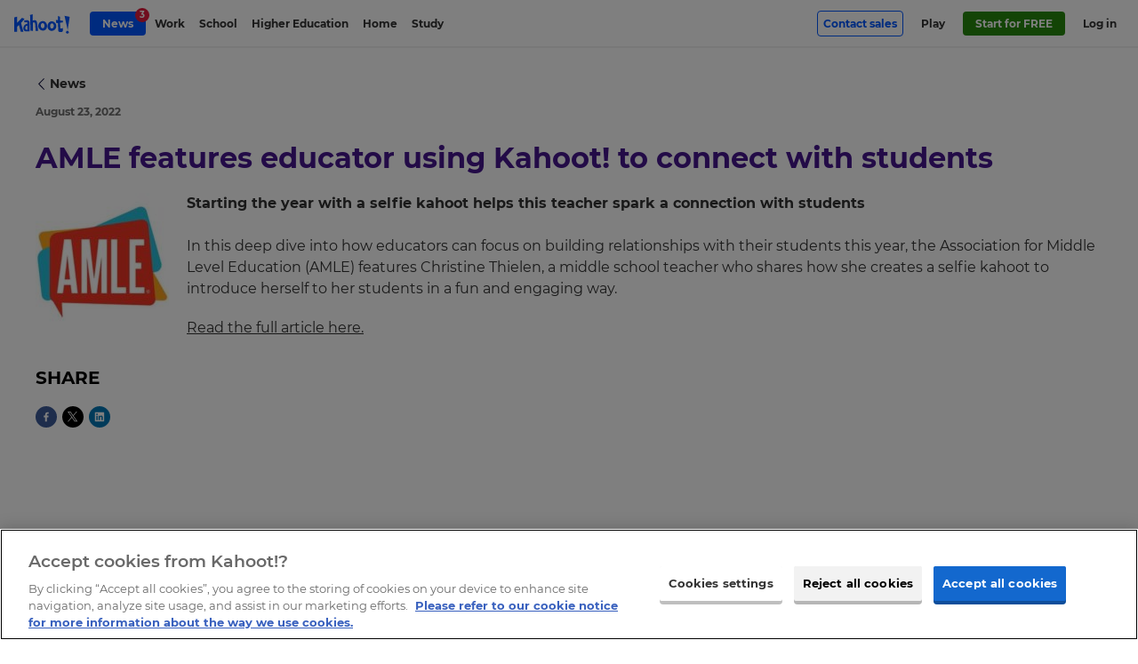

--- FILE ---
content_type: application/javascript
request_url: https://kahoot.com/wp-content/plugins/pdf-quote/js/function.js?ver=1759326401
body_size: 3212
content:
// Copy link to clipboard

jQuery(document).ready(function ($) {
  $('#copy-edu-quote').on('click', function () {
    const textToCopy = $('#edu-quote-link').text();

    const tempInput = $('<textarea>');
    tempInput.val(textToCopy);
    $('body').append(tempInput);
    tempInput.select();
    document.execCommand('copy');
    tempInput.remove();

    $(this).text('Link copied');
    setTimeout(() => {
      $(this).text('Copy link');
    }, 1500);
  });

  if ($('#quoteForm').length ) {
    const urlParams = new URLSearchParams(window.location.search);
    let planOptionParam = urlParams.get('plan_option');
    const planOptions = document.getElementById('plan_option');
      Array.from(planOptions.options).forEach((option) => {
        if (option.value === planOptionParam) {
          option.selected = true;
        }
      });

    let planCardIdParam = +urlParams.get('plan');
    const plan = document.getElementById('plan');
    Array.from(plan.options).forEach((option) => {
      if (+option.value === planCardIdParam) {
          option.selected = true;
      }
    });

    let quantityParam = +urlParams.get('plan_quantity');
    const quantity = document.getElementById('quantity');
    if (!isNaN(quantityParam) && quantityParam > 4) {
        quantity.value = quantityParam;
    } else {
      quantity.value = 5;
    }

    // Change plan option based on plan type
    const allPlanOptions = [];
    $('#plan option:not(:first-child)').each(function() {
      allPlanOptions.push($(this).clone());
    });

    $('#plan_option').on('change', function (e) {
      const className = e.target.value;
      const planSelect = $('#plan');
      planSelect.val('');
      $('#plan option:not(:first-child)').remove();
      if (className) {
        $('#plan option:first').text(kts('Select a plan'));
        allPlanOptions.forEach(function(option) {
          if (option.hasClass(className)) {
            planSelect.append(option.clone());
          }
        });
      } else {
        $('#plan option:first').text(kts('Select a plan type first'));
      }
    });
    
    $('#plan option:first').text(kts('Select a plan type first'));
    $('#plan option:not(:first-child)').remove();

    setTimeout(() => {
      $('#plan_option').trigger('change');
      $('#plan').trigger('change');
      $('#country').trigger('change');
    }, 1000);
    // Get the plan name and add it to a hidden field
    $('#plan').on('change', function () {
      const selectedOption = $(this).find('option:selected');
      const planType = selectedOption.text();
      const planCode = selectedOption.data('plan-code');
      $('input[name="plan_type"]').val(planType);
      $('input[name="plan_code"]').val(planCode);
    });
    $('#plan').on('focus', ()=>{
      if ( $('#plan_option')[0].selectedIndex == 0 ) {
        $('#plan option:first').text(kts('Select a plan type first'));
        $('#plan option:not(:first-child)').remove();
      }
    }).on('blur', ()=>{
      if ( $('#plan_option')[0].selectedIndex == 0 ) {
        $('#plan option:first').text(kts('Select a plan type first'));
      } else {
        $('#plan option:first').text(kts('Select a plan'));
      }
    });

    $('#country').on('change', function () {
      const country = $(this).val();
      if (country) {
        const countryName = $(this).find('option:selected').text();
        const countryCode = isInEurope(country) ? 'EU' : country;
        const countryCurrency = getCurrencySymbol(countryCode);
        $('input[name="currency_symbol"]').val(countryCurrency);
        $('input[name="country_name"]').val(countryName);
      }
    });

    function isInEurope(country = '') {
      const europeanCountries = [
        'AL', // Albania,AL
        'AD', // Andorra,AD
        'AT', // Austria,AT
        'AZ', // Azerbaijan,AZ
        'BY', // Belarus,BY
        'BE', // Belgium,BE
        'BA', // Bosnia and Herzegovina,BA
        'BG', // Bulgaria,BG
        'HR', // Croatia,HR
        'CY', // Cyprus,CY
        'CZ', // Czech Republic,CZ
        'DK', // Denmark,DK
        'EE', // Estonia,EE
        'FI', // Finland,FI
        'FR', // France,FR
        'GE', // Georgia,GE
        'DE', // Germany,DE
        'GR', // Greece,GR
        'HU', // Hungary,HU
        'IS', // Iceland,IS
        'IE', // Ireland,IE
        'IT', // Italy,IT
        'KZ', // Kazakhstan,KZ
        'XK', // Kosovo,XK
        'LV', // Latvia,LV
        'LI', // Liechtenstein,LI
        'LT', // Lithuania,LT
        'LU', // Luxembourg,LU
        'MK', // Macedonia,MK
        'MT', // Malta,MT
        'MD', // Moldova,MD
        'MC', // Monaco,MC
        'ME', // Montenegro,ME
        'NL', // Netherlands,NL
        'PL', // Poland,PL
        'PT', // Portugal,PT
        'RO', // Romania,RO
        'RU', // Russia,RU
        'SM', // San Marino,SM
        'RS', // Serbia,RS
        'SK', // Slovakia,SK
        'SI', // Slovenia,SI
        'ES', // Spain,ES
        'SE', // Sweden,SE
        'CH', // Switzerland,CH
        'TR', // Turkey,TR
        'UA', // Ukraine,UA
        'VA', // Vatican City,VA
      ];
      return europeanCountries.indexOf(country.toUpperCase()) >= 0;
    }

    function getCurrencySymbol(country = '') {
      country = country.toUpperCase();
      switch (country) {
        case 'GB':
          return '£';
        case 'NO':
          return 'kr';
        case 'EU':
          return '€';
        default:
          return '$';
      }
    }

    function convertCurrency(country, price) {
      switch (country) {
        case 'US':
        case 'GB':
        case 'EU':
          return price * 1.0;
        case 'AU':
        case 'CA':
        case 'NZ':
          return price * 1.5;
        case 'NO':
          return price * 10.0;
        default:
          return price * 1.0;
      }
    }

    function updatePricing() {
      const selectedOption = $('#plan').find('option:selected');
      if(selectedOption.val()) {
        const jsonUrl = window.location.origin+'/wp-json/wp/v2/pricing_card/' + selectedOption.val();
        const quantity = document.getElementById('quantity');
        const term = document.getElementById('term');
        const quantityValue = parseInt(quantity.value);
        const termValue = parseInt(term.value);
      
        $.ajax({
          url: jsonUrl,
          dataType: 'json',
          success: function (data) {
            const acfData = data.acf;
            acfData.slider_intervals.forEach(interval => {
              if (interval.slider_count <= quantityValue && quantityValue < 25) {
                const price = parseFloat(data.acf.pc_12_annual_price * quantityValue);
                const discountPrice = parseFloat(interval.slider_price_annual);
                const total = parseFloat((interval.slider_price_annual * quantityValue * termValue).toFixed(2));
                const country = $('#country').val();
                $('input[name="discount_code"]').val(interval.slider_coupon);
                $('input[name="price"]').val(convertCurrency(country, price));
                $('input[name="discount_price"]').val(convertCurrency(country, discountPrice));
                $('input[name="total_price"]').val(convertCurrency(country, total));
                return false;
              } else if (quantityValue >= 25) {
                $('input[name="discount_code"]').val('');
                $('input[name="discount_price"]').val('');
                $('input[name="total_price"]').val('');
                return false;
              }
            });
          },
          error: function (error) {
            console.error('Error:', error);
          }
        });
      }
    }
    updatePricing


    const quoteID = quoteIDGenerator(15);
    function updateQuoteLink() {
      const quantity = document.getElementById('quantity');
      const quantityValue = parseInt(quantity.value);
      $('#userId').val(quoteID);
      if (quantityValue <= 24) {
          $('#quote_link').val(window.location.origin + '/files/quotes/' + quoteID + '.pdf');
      } else {
          $('#quote_link').val('');
      }
    }  


    $('#plan, #term, #country, #quantity').on('change', function() {updatePricing();updateQuoteLink();});
  
    function clearQuoteForm() {
      $('#quoteForm')[0].reset();
    }
    clearQuoteForm();

    function quoteIDGenerator(length = 10) {
      const characters = '0123456789abcdefghijklmnopqrstuvwxyzABCDEFGHIJKLMNOPQRSTUVWXYZ';
      const charactersLength = characters.length;
      let quoteIdString = '';
      for (let i = 0; i < length; i++) {
          quoteIdString += characters[Math.floor(Math.random() * charactersLength)];
      }
      return quoteIdString;   
    }

    const updatePhoneDisplay = (selectElement) => {
      const $select = $(selectElement);
      const phoneCodeData = $select.find('option:selected').data('phone-code');
      if (!phoneCodeData) return;
      $select.find('.temp-display').remove();
      $select.prepend(`<option value="${$select.val()}" class="temp-display" selected style="display:none">${phoneCodeData}</option>`);
    };
      
    var $phoneSelects = $('.phone-country-code');
    var $countrySelect = $('#country');

    $phoneSelects.each(function () {
      updatePhoneDisplay(this);
    });

    $phoneSelects.on('change', function () {
      updatePhoneDisplay(this);
    })

    $countrySelect.on('change', function () {
      const countryVal = $(this).val();
      const phoneCode = $phoneSelects.eq(0).find(`[data-phone-code^="${countryVal} "]`).val();
      if (phoneCode) {
        $phoneSelects.val(phoneCode).each(function () {
          updatePhoneDisplay(this);
        });
      }
    });

    $('.control__field--phone').each(function () {
      const $phoneInput = $(this).find('input[type="tel"]');
      const $countryCodeSelect = $(this).find('.phone-country-code');
      if ($phoneInput.length && $countryCodeSelect.length) {
        $phoneInput.on('input', () => {
          let value = $phoneInput.val().replace(/[^\d\s\-()]/g, '');
          const code = $countryCodeSelect.val();
          if (value.startsWith(code.substring(1))) value = value.substring(code.length - 1);
          if (value.startsWith('0')) value = value.substring(1);
          $phoneInput.val(value);
        });
      }
    });

  $('#quoteForm').on('submit', function () {
    $('.control__field--phone').each(function () {
      const phoneInput = $(this).find('input[type="tel"]');
      const countryCodeSelect = $(this).find('.phone-country-code');
        const phoneVal = phoneInput.val().replace(/\s/g, '');
        const codeVal = countryCodeSelect.val();
        if (phoneVal && codeVal) {
          if (!phoneVal.startsWith(codeVal)) {
              phoneInput.val(codeVal + phoneVal);
            } else {
              phoneInput.val(phoneVal);
            }
          countryCodeSelect.prop('disabled', true);
        }
    });
  });

  }
});

// Hide finance Section Option
function toggleFinanceSection() {
  const checkbox = document.getElementById('different_info_checkbox');
  const financeSection = document.getElementById('finance_section');
  if (checkbox && financeSection) {
    financeSection.style.display = checkbox.checked ? 'none' : 'block';
  }
}
//Showing states if in US
function toggleStateField() {
  const countrySelect = document.getElementById('country');
  const stateControl = document.getElementById('state-control');
  const stateControlDiv = stateControl.closest('.control'); 
  
  if (countrySelect.value === 'US') {
      stateControl.style.display = 'block'; 
      stateControlDiv.setAttribute('data-required', 'required'); 
  } else {
      stateControl.style.display = 'none'; 
      stateControlDiv.removeAttribute('data-required');  
  }
}





--- FILE ---
content_type: application/javascript
request_url: https://kahoot.com/wp-content/themes/kahoot2017/assets/jsv/functions-965ee7f4cd.min.js
body_size: 73937
content:
"use strict";function _typeof(e){"@babel/helpers - typeof";return _typeof="function"==typeof Symbol&&"symbol"==typeof Symbol.iterator?function(e){return typeof e}:function(e){return e&&"function"==typeof Symbol&&e.constructor===Symbol&&e!==Symbol.prototype?"symbol":typeof e},_typeof(e)}/*! VelocityJS.org (1.5.0). (C) 2014 Julian Shapiro. MIT @license: en.wikipedia.org/wiki/MIT_License */ /*! VelocityJS.org jQuery Shim (1.0.1). (C) 2014 The jQuery Foundation. MIT @license: en.wikipedia.org/wiki/MIT_License. */!function(t){"use strict";function r(e){var t=e.length,a=n.type(e);return"function"!==a&&!n.isWindow(e)&&(1===e.nodeType&&t||"array"===a||0===t||"number"==typeof t&&0<t&&t-1 in e)}if(!t.jQuery){var n=function a(e,t){return new a.fn.init(e,t)};n.isWindow=function(e){return e&&e===e.window},n.type=function(e){return e?"object"==_typeof(e)||"function"==typeof e?s[l.call(e)]||"object":_typeof(e):e+""},n.isArray=Array.isArray||function(e){return"array"===n.type(e)},n.isPlainObject=function(t){if(!t||"object"!==n.type(t)||t.nodeType||n.isWindow(t))return!1;try{if(t.constructor&&!e.call(t,"constructor")&&!e.call(t.constructor.prototype,"isPrototypeOf"))return!1}catch(e){return!1}for(var a in t);return a===void 0||e.call(t,a)},n.each=function(t,a,n){var o=0,i=t.length,s=r(t);if(n){if(s)for(;o<i&&!1!==a.apply(t[o],n);o++);else for(o in t)if(t.hasOwnProperty(o)&&!1===a.apply(t[o],n))break;}else if(s)for(;o<i&&!1!==a.call(t[o],o,t[o]);o++);else for(o in t)if(t.hasOwnProperty(o)&&!1===a.call(t[o],o,t[o]))break;return t},n.data=function(t,a,r){if(r===void 0){var e=t[n.expando],i=e&&o[e];if(a===void 0)return i;if(i&&a in i)return i[a]}else if(a!==void 0){var s=t[n.expando]||(t[n.expando]=++n.uuid);return o[s]=o[s]||{},o[s][a]=r,r}},n.removeData=function(t,a){var r=t[n.expando],e=r&&o[r];e&&(a?n.each(a,function(t,a){delete e[a]}):delete o[r])},n.extend=function(){var t=arguments[0]||{},r=1,o=arguments.length,s=!1,l,c,u,p,m,y;for("boolean"==typeof t&&(s=t,t=arguments[r]||{},r++),"object"!=_typeof(t)&&"function"!==n.type(t)&&(t={}),r===o&&(t=this,r--);r<o;r++)if(m=arguments[r])for(p in m)m.hasOwnProperty(p)&&(l=t[p],u=m[p],t!==u&&(s&&u&&(n.isPlainObject(u)||(c=n.isArray(u)))?(c?(c=!1,y=l&&n.isArray(l)?l:[]):y=l&&n.isPlainObject(l)?l:{},t[p]=n.extend(s,y,u)):u!==void 0&&(t[p]=u)));return t},n.queue=function(t,a,o){if(t){a=(a||"fx")+"queue";var e=n.data(t,a);return o?(!e||n.isArray(o)?e=n.data(t,a,function(e,t){var a=t||[];return e&&(r(Object(e))?function(t,a){for(var r=+a.length,n=0,o=t.length;n<r;)t[o++]=a[n++];if(r!=r)for(;a[n]!==void 0;)t[o++]=a[n++];t.length=o,t}(a,"string"==typeof e?[e]:e):[].push.call(a,e)),a}(o)):e.push(o),e):e||[]}},n.dequeue=function(e,t){n.each(e.nodeType?[e]:e,function(r,a){t=t||"fx";var o=n.queue(a,t),e=o.shift();"inprogress"===e&&(e=o.shift()),e&&("fx"===t&&o.unshift("inprogress"),e.call(a,function(){n.dequeue(a,t)}))})},n.fn=n.prototype={init:function(e){if(e.nodeType)return this[0]=e,this;throw new Error("Not a DOM node.")},offset:function(){var e=this[0].getBoundingClientRect?this[0].getBoundingClientRect():{top:0,left:0};return{top:e.top+(t.pageYOffset||document.scrollTop||0)-(document.clientTop||0),left:e.left+(t.pageXOffset||document.scrollLeft||0)-(document.clientLeft||0)}},position:function(){var t=this[0],a=function(e){for(var t=e.offsetParent;t&&"html"!==t.nodeName.toLowerCase()&&t.style&&"static"===t.style.position;)t=t.offsetParent;return t||document}(t),r=this.offset(),o=/^(?:body|html)$/i.test(a.nodeName)?{top:0,left:0}:n(a).offset();return r.top-=parseFloat(t.style.marginTop)||0,r.left-=parseFloat(t.style.marginLeft)||0,a.style&&(o.top+=parseFloat(a.style.borderTopWidth)||0,o.left+=parseFloat(a.style.borderLeftWidth)||0),{top:r.top-o.top,left:r.left-o.left}}};var o={};n.expando="velocity"+new Date().getTime(),n.uuid=0;for(var s={},e=s.hasOwnProperty,l=s.toString,a=["Boolean","Number","String","Function","Array","Date","RegExp","Object","Error"],d=0;d<a.length;d++)s["[object "+a[d]+"]"]=a[d].toLowerCase();n.fn.init.prototype=n.fn,t.Velocity={Utilities:n}}}(window),function(e){"use strict";"object"==("undefined"==typeof module?"undefined":_typeof(module))&&"object"==_typeof(module.exports)?module.exports=e():"function"==typeof define&&define.amd?define(e):e()}(function(){"use strict";var _=Math.max,S=Math.min,C=Math.abs,k=Math.round;return function(w,T,E,X){var d=Math.cos,c=Math.PI;function P(t){for(var a=-1,r=t?t.length:0,n=[],o;++a<r;)o=t[a],o&&n.push(o);return n}function R(e){return U.isWrapped(e)?e=r.call(e):U.isNode(e)&&(e=[e]),e}function V(e){var t=u.data(e,"velocity");return null===t?X:t}function e(e,t){var a=V(e);a&&a.delayTimer&&!a.delayPaused&&(a.delayRemaining=a.delay-t+a.delayBegin,a.delayPaused=!0,clearTimeout(a.delayTimer.setTimeout))}function h(e){var t=V(e);t&&t.delayTimer&&t.delayPaused&&(t.delayPaused=!1,t.delayTimer.setTimeout=setTimeout(t.delayTimer.next,t.delayRemaining))}function i(e){return function(t){return k(t*e)*(1/e)}}function g(E,P,I,c){function e(e,t){return 1-3*t+3*e}function f(e,t){return 3*t-6*e}function g(e){return 3*e}function O(t,a,r){return((e(a,r)*t+f(a,r))*t+g(a))*t}function L(t,a,r){return 3*e(a,r)*t*t+2*f(a,r)*t+g(a)}function D(t,a){for(var r=0,n;r<o;++r){if(n=L(a,E,I),0===n)return a;a-=(O(a,E,I)-t)/n}return a}function i(){for(var e=0;e<s;++e)v[e]=O(e*t,E,I)}function l(t,a,n){var o=0,i,s;do s=a+(n-a)/2,i=O(s,E,I)-t,0<i?n=s:a=s;while(C(i)>m&&++o<r);return s}function h(a){for(var r=0,n=1,o=s-1;n!=o&&v[n]<=a;++n)r+=t;--n;var d=(a-v[n])/(v[n+1]-v[n]),u=r+d*t,h=L(u,E,I);return h>=p?D(a,u):0===h?u:l(a,r,r+t)}function n(){x=!0,E===P&&I===c||i()}var o=4,p=.001,m=1e-7,r=10,s=11,t=1/10,u=("Float32Array"in T);if(4!==arguments.length)return!1;for(var b=0;4>b;++b)if("number"!=typeof arguments[b]||isNaN(arguments[b])||!isFinite(arguments[b]))return!1;E=S(E,1),I=S(I,1),E=_(E,0),I=_(I,0);var v=u?new Float32Array(11):Array(11),x=!1,k=function t(e){return x||n(),E===P&&I===c?e:0===e?0:1===e?1:O(h(e),P,c)};k.getControlPoints=function(){return[{x:E,y:P},{x:I,y:c}]};var q="generateBezier("+[E,P,I,c]+")";return k.toString=function(){return q},k}function I(e,t){var a=e;return U.isString(e)?W.Easings[e]||(a=!1):a=U.isArray(e)&&1===e.length?i.apply(null,e):U.isArray(e)&&2===e.length?p.apply(null,e.concat([t])):U.isArray(e)&&4===e.length&&g.apply(null,e),!1===a&&(a=W.Easings[W.defaults.easing]?W.defaults.easing:s),a}function Y(e){if(e){var a=W.timestamp&&!0!==e?e:n.now(),r=W.State.calls.length;1e4<r&&(W.State.calls=P(W.State.calls),r=W.State.calls.length);for(var o=0;o<r;o++)if(W.State.calls[o]){var d=W.State.calls[o],p=d[0],g=d[2],y=d[3],b=!!y,C=null,T=d[5],R=d[6];if(y||(y=W.State.calls[o][3]=a-16),T){if(!0!==T.resume)continue;y=d[3]=k(a-R-16),d[5]=null}R=d[6]=a-y;for(var Q=S(R/g.duration,1),$=0,ee=p.length;$<ee;$++){var te=p[$],ae=te.element;if(V(ae)){var re=!1;if(g.display!==X&&null!==g.display&&"none"!==g.display){if("flex"===g.display){var ne=["-webkit-box","-moz-box","-ms-flexbox","-webkit-flex"];u.each(ne,function(e,t){Z.setPropertyValue(ae,"display",t)})}Z.setPropertyValue(ae,"display",g.display)}for(var oe in g.visibility!==X&&"hidden"!==g.visibility&&Z.setPropertyValue(ae,"visibility",g.visibility),te)if(te.hasOwnProperty(oe)&&"element"!==oe){var ie=te[oe],se=U.isString(ie.easing)?W.Easings[ie.easing]:ie.easing,le;if(U.isString(ie.pattern)){var de=1===Q?function(e,t,a){var r=ie.endValue[t];return a?k(r):r}:function(t,a,r){var n=ie.startValue[a],o=ie.endValue[a]-n,e=n+o*se(Q,g,o);return r?k(e):e};le=ie.pattern.replace(/{(\d+)(!)?}/g,de)}else if(1===Q)le=ie.endValue;else{var ce=ie.endValue-ie.startValue;le=ie.startValue+ce*se(Q,g,ce)}if(!b&&le===ie.currentValue)continue;if(ie.currentValue=le,"tween"===oe)C=le;else{var ue;if(Z.Hooks.registered[oe]){ue=Z.Hooks.getRoot(oe);var pe=V(ae).rootPropertyValueCache[ue];pe&&(ie.rootPropertyValue=pe)}var he=Z.setPropertyValue(ae,oe,ie.currentValue+(9>O&&0===parseFloat(le)?"":ie.unitType),ie.rootPropertyValue,ie.scrollData);Z.Hooks.registered[oe]&&(Z.Normalizations.registered[ue]?V(ae).rootPropertyValueCache[ue]=Z.Normalizations.registered[ue]("extract",null,he[1]):V(ae).rootPropertyValueCache[ue]=he[1]),"transform"===he[0]&&(re=!0)}}g.mobileHA&&V(ae).transformCache.translate3d===X&&(V(ae).transformCache.translate3d="(0px, 0px, 0px)",re=!0),re&&Z.flushTransformCache(ae)}}g.display!==X&&"none"!==g.display&&(W.State.calls[o][2].display=!1),g.visibility!==X&&"hidden"!==g.visibility&&(W.State.calls[o][2].visibility=!1),g.progress&&g.progress.call(d[1],d[1],Q,_(0,y+g.duration-a),y,C),1===Q&&m(o)}}W.State.isTicking&&A(Y)}function m(t,a){if(!W.State.calls[t])return!1;for(var r=function t(){if(f=o[h].element,a||e.loop||("none"===e.display&&Z.setPropertyValue(f,"display",e.display),"hidden"===e.visibility&&Z.setPropertyValue(f,"visibility",e.visibility)),y=V(f),!0!==e.loop&&(u.queue(f)[1]===X||!/\.velocityQueueEntryFlag/i.test(u.queue(f)[1]))&&y&&(y.isAnimating=!1,y.rootPropertyValueCache={},v=!1,u.each(Z.Lists.transforms3D,function(t,a){var r=/^scale/.test(a)?1:0,n=y.transformCache[a];y.transformCache[a]!==X&&new RegExp("^\\("+r+"[^.]").test(n)&&(v=!0,delete y.transformCache[a])}),e.mobileHA&&(v=!0,delete y.transformCache.translate3d),v&&Z.flushTransformCache(f),Z.Values.removeClass(f,"velocity-animating")),!a&&e.complete&&!e.loop&&h===g-1)try{e.complete.call(s,s)}catch(e){setTimeout(function(){throw e},1)}d&&!0!==e.loop&&d(s),y&&!0===e.loop&&!a&&(u.each(y.tweensContainer,function(e,t){if(/^rotate/.test(e)&&0==(parseFloat(t.startValue)-parseFloat(t.endValue))%360){var a=t.startValue;t.startValue=t.endValue,t.endValue=a}/^backgroundPosition/.test(e)&&100===parseFloat(t.endValue)&&"%"===t.unitType&&(t.endValue=0,t.startValue=100)}),W(f,"reverse",{loop:!0,delay:e.delay})),!1!==e.queue&&u.dequeue(f,e.queue)},o=W.State.calls[t][0],s=W.State.calls[t][1],e=W.State.calls[t][2],d=W.State.calls[t][4],c=!1,h=0,g=o.length,f,y,v;h<g;h++)r();W.State.calls[t]=!1;for(var b=0,x=W.State.calls.length;b<x;b++)if(!1!==W.State.calls[b]){c=!0;break}!1==c&&(W.State.isTicking=!1,delete W.State.calls,W.State.calls=[])}var O=function(){if(E.documentMode)return E.documentMode;for(var e=7,t;4<e;e--)if(t=E.createElement("div"),t.innerHTML="<!--[if IE "+e+"]><span></span><![endif]-->",t.getElementsByTagName("span").length)return t=null,e;return X}(),a=function(){var e=0;return T.webkitRequestAnimationFrame||T.mozRequestAnimationFrame||function(t){var a=new Date().getTime(),r;return r=_(0,16-(a-e)),e=a+r,setTimeout(function(){t(a+r)},r)}}(),n=function(){var e=T.performance||{};if("function"!=typeof e.now){var t=e.timing&&e.timing.navigationStart?e.timing.navigationStart:new Date().getTime();e.now=function(){return new Date().getTime()-t}}return e}(),r=function(){var t=Array.prototype.slice;try{return t.call(E.documentElement),t}catch(e){return function(a,r){var n=this.length;if("number"!=typeof a&&(a=0),"number"!=typeof r&&(r=n),this.slice)return t.call(this,a,r);var o=[],s=0<=a?a:_(0,n+a),l=0>r?n+r:S(r,n),d=l-s,i;if(0<d)if(o=Array(d),this.charAt)for(i=0;i<d;i++)o[i]=this.charAt(s+i);else for(i=0;i<d;i++)o[i]=this[s+i];return o}}}(),l=function e(){return Array.prototype.includes?function(e,t){return e.includes(t)}:Array.prototype.indexOf?function(e,t){return 0<=e.indexOf(t)}:function(e,t){for(var a=0;a<e.length;a++)if(e[a]===t)return!0;return!1}},U={isNumber:function t(e){return"number"==typeof e},isString:function t(e){return"string"==typeof e},isArray:Array.isArray||function(e){return"[object Array]"===Object.prototype.toString.call(e)},isFunction:function t(e){return"[object Function]"===Object.prototype.toString.call(e)},isNode:function t(e){return e&&e.nodeType},isWrapped:function t(e){return e&&e!==T&&U.isNumber(e.length)&&!U.isString(e)&&!U.isFunction(e)&&!U.isNode(e)&&(0===e.length||U.isNode(e[0]))},isSVG:function t(e){return T.SVGElement&&e instanceof T.SVGElement},isEmptyObject:function t(e){for(var a in e)if(e.hasOwnProperty(a))return!1;return!0}},t=!1,u;if(w.fn&&w.fn.jquery?(u=w,t=!0):u=T.Velocity.Utilities,8>=O&&!t)throw new Error("Velocity: IE8 and below require jQuery to be loaded before Velocity.");if(7>=O)return void(jQuery.fn.velocity=jQuery.fn.animate);var s="swing",W={State:{isMobile:/Android|webOS|iPhone|iPad|iPod|BlackBerry|IEMobile|Opera Mini/i.test(navigator.userAgent),isAndroid:/Android/i.test(navigator.userAgent),isGingerbread:/Android 2\.3\.[3-7]/i.test(navigator.userAgent),isChrome:T.chrome,isFirefox:/Firefox/i.test(navigator.userAgent),prefixElement:E.createElement("div"),prefixMatches:{},scrollAnchor:null,scrollPropertyLeft:null,scrollPropertyTop:null,isTicking:!1,calls:[],delayedElements:{count:0}},CSS:{},Utilities:u,Redirects:{},Easings:{},Promise:T.Promise,defaults:{queue:"",duration:400,easing:"swing",begin:X,complete:X,progress:X,display:X,visibility:X,loop:!1,delay:!1,mobileHA:!0,_cacheValues:!0,promiseRejectEmpty:!0},init:function t(e){u.data(e,"velocity",{isSVG:U.isSVG(e),isAnimating:!1,computedStyle:null,tweensContainer:null,rootPropertyValueCache:{},transformCache:{}})},hook:null,mock:!1,version:{major:1,minor:5,patch:0},debug:!1,timestamp:!0,pauseAll:function a(t){var r=new Date().getTime();u.each(W.State.calls,function(e,a){if(a){if(t!==X&&(a[2].queue!==t||!1===a[2].queue))return!0;a[5]={resume:!1}}}),u.each(W.State.delayedElements,function(t,a){a&&e(a,r)})},resumeAll:function t(e){var r=new Date().getTime();u.each(W.State.calls,function(t,a){if(a){if(e!==X&&(a[2].queue!==e||!1===a[2].queue))return!0;a[5]&&(a[5].resume=!0)}}),u.each(W.State.delayedElements,function(e,t){t&&h(t,r)})}};T.pageYOffset===X?(W.State.scrollAnchor=E.documentElement||E.body.parentNode||E.body,W.State.scrollPropertyLeft="scrollLeft",W.State.scrollPropertyTop="scrollTop"):(W.State.scrollAnchor=T,W.State.scrollPropertyLeft="pageXOffset",W.State.scrollPropertyTop="pageYOffset");var p=function(){function t(e){return-e.tension*e.x-e.friction*e.v}function a(a,r,n){var o={x:a.x+n.dx*r,v:a.v+n.dv*r,tension:a.tension,friction:a.friction};return{dx:o.v,dv:t(o)}}function r(r,n){var o={dx:r.v,dv:t(r)},e=a(r,.5*n,o),s=a(r,.5*n,e),l=a(r,n,s),d=1/6*(o.dx+2*(e.dx+s.dx)+l.dx),i=1/6*(o.dv+2*(e.dv+s.dv)+l.dv);return r.x+=d*n,r.v+=i*n,r}return function s(t,n,o){var l={x:-1,v:0,tension:null,friction:null},i=[0],d=0,c,u,p;for(t=parseFloat(t)||500,n=parseFloat(n)||20,o=o||null,l.tension=t,l.friction=n,c=null!==o,c?(d=s(t,n),u=.016*(d/o)):u=.016;;)if(p=r(p||l,u),i.push(1+p.x),d+=16,!(1e-4<C(p.x)&&1e-4<C(p.v)))break;return c?function(e){return i[0|e*(i.length-1)]}:d}}();W.Easings={linear:function t(e){return e},swing:function t(e){return .5-d(e*c)/2},spring:function t(e){return 1-d(4.5*e*c)*Math.exp(6*-e)}},u.each([["ease",[.25,.1,.25,1]],["ease-in",[.42,0,1,1]],["ease-out",[0,0,.58,1]],["ease-in-out",[.42,0,.58,1]],["easeInSine",[.47,0,.745,.715]],["easeOutSine",[.39,.575,.565,1]],["easeInOutSine",[.445,.05,.55,.95]],["easeInQuad",[.55,.085,.68,.53]],["easeOutQuad",[.25,.46,.45,.94]],["easeInOutQuad",[.455,.03,.515,.955]],["easeInCubic",[.55,.055,.675,.19]],["easeOutCubic",[.215,.61,.355,1]],["easeInOutCubic",[.645,.045,.355,1]],["easeInQuart",[.895,.03,.685,.22]],["easeOutQuart",[.165,.84,.44,1]],["easeInOutQuart",[.77,0,.175,1]],["easeInQuint",[.755,.05,.855,.06]],["easeOutQuint",[.23,1,.32,1]],["easeInOutQuint",[.86,0,.07,1]],["easeInExpo",[.95,.05,.795,.035]],["easeOutExpo",[.19,1,.22,1]],["easeInOutExpo",[1,0,0,1]],["easeInCirc",[.6,.04,.98,.335]],["easeOutCirc",[.075,.82,.165,1]],["easeInOutCirc",[.785,.135,.15,.86]]],function(e,t){W.Easings[t[0]]=g.apply(null,t[1])});var Z=W.CSS={RegEx:{isHex:/^#([A-f\d]{3}){1,2}$/i,valueUnwrap:/^[A-z]+\((.*)\)$/i,wrappedValueAlreadyExtracted:/[0-9.]+ [0-9.]+ [0-9.]+( [0-9.]+)?/,valueSplit:/([A-z]+\(.+\))|(([A-z0-9#-.]+?)(?=\s|$))/gi},Lists:{colors:["fill","stroke","stopColor","color","backgroundColor","borderColor","borderTopColor","borderRightColor","borderBottomColor","borderLeftColor","outlineColor"],transformsBase:["translateX","translateY","scale","scaleX","scaleY","skewX","skewY","rotateZ"],transforms3D:["transformPerspective","translateZ","scaleZ","rotateX","rotateY"],units:["%","em","ex","ch","rem","vw","vh","vmin","vmax","cm","mm","Q","in","pc","pt","px","deg","grad","rad","turn","s","ms"],colorNames:{aliceblue:"240,248,255",antiquewhite:"250,235,215",aquamarine:"127,255,212",aqua:"0,255,255",azure:"240,255,255",beige:"245,245,220",bisque:"255,228,196",black:"0,0,0",blanchedalmond:"255,235,205",blueviolet:"138,43,226",blue:"0,0,255",brown:"165,42,42",burlywood:"222,184,135",cadetblue:"95,158,160",chartreuse:"127,255,0",chocolate:"210,105,30",coral:"255,127,80",cornflowerblue:"100,149,237",cornsilk:"255,248,220",crimson:"220,20,60",cyan:"0,255,255",darkblue:"0,0,139",darkcyan:"0,139,139",darkgoldenrod:"184,134,11",darkgray:"169,169,169",darkgrey:"169,169,169",darkgreen:"0,100,0",darkkhaki:"189,183,107",darkmagenta:"139,0,139",darkolivegreen:"85,107,47",darkorange:"255,140,0",darkorchid:"153,50,204",darkred:"139,0,0",darksalmon:"233,150,122",darkseagreen:"143,188,143",darkslateblue:"72,61,139",darkslategray:"47,79,79",darkturquoise:"0,206,209",darkviolet:"148,0,211",deeppink:"255,20,147",deepskyblue:"0,191,255",dimgray:"105,105,105",dimgrey:"105,105,105",dodgerblue:"30,144,255",firebrick:"178,34,34",floralwhite:"255,250,240",forestgreen:"34,139,34",fuchsia:"255,0,255",gainsboro:"220,220,220",ghostwhite:"248,248,255",gold:"255,215,0",goldenrod:"218,165,32",gray:"128,128,128",grey:"128,128,128",greenyellow:"173,255,47",green:"0,128,0",honeydew:"240,255,240",hotpink:"255,105,180",indianred:"205,92,92",indigo:"75,0,130",ivory:"255,255,240",khaki:"240,230,140",lavenderblush:"255,240,245",lavender:"230,230,250",lawngreen:"124,252,0",lemonchiffon:"255,250,205",lightblue:"173,216,230",lightcoral:"240,128,128",lightcyan:"224,255,255",lightgoldenrodyellow:"250,250,210",lightgray:"211,211,211",lightgrey:"211,211,211",lightgreen:"144,238,144",lightpink:"255,182,193",lightsalmon:"255,160,122",lightseagreen:"32,178,170",lightskyblue:"135,206,250",lightslategray:"119,136,153",lightsteelblue:"176,196,222",lightyellow:"255,255,224",limegreen:"50,205,50",lime:"0,255,0",linen:"250,240,230",magenta:"255,0,255",maroon:"128,0,0",mediumaquamarine:"102,205,170",mediumblue:"0,0,205",mediumorchid:"186,85,211",mediumpurple:"147,112,219",mediumseagreen:"60,179,113",mediumslateblue:"123,104,238",mediumspringgreen:"0,250,154",mediumturquoise:"72,209,204",mediumvioletred:"199,21,133",midnightblue:"25,25,112",mintcream:"245,255,250",mistyrose:"255,228,225",moccasin:"255,228,181",navajowhite:"255,222,173",navy:"0,0,128",oldlace:"253,245,230",olivedrab:"107,142,35",olive:"128,128,0",orangered:"255,69,0",orange:"255,165,0",orchid:"218,112,214",palegoldenrod:"238,232,170",palegreen:"152,251,152",paleturquoise:"175,238,238",palevioletred:"219,112,147",papayawhip:"255,239,213",peachpuff:"255,218,185",peru:"205,133,63",pink:"255,192,203",plum:"221,160,221",powderblue:"176,224,230",purple:"128,0,128",red:"255,0,0",rosybrown:"188,143,143",royalblue:"65,105,225",saddlebrown:"139,69,19",salmon:"250,128,114",sandybrown:"244,164,96",seagreen:"46,139,87",seashell:"255,245,238",sienna:"160,82,45",silver:"192,192,192",skyblue:"135,206,235",slateblue:"106,90,205",slategray:"112,128,144",snow:"255,250,250",springgreen:"0,255,127",steelblue:"70,130,180",tan:"210,180,140",teal:"0,128,128",thistle:"216,191,216",tomato:"255,99,71",turquoise:"64,224,208",violet:"238,130,238",wheat:"245,222,179",whitesmoke:"245,245,245",white:"255,255,255",yellowgreen:"154,205,50",yellow:"255,255,0"}},Hooks:{templates:{textShadow:["Color X Y Blur","black 0px 0px 0px"],boxShadow:["Color X Y Blur Spread","black 0px 0px 0px 0px"],clip:["Top Right Bottom Left","0px 0px 0px 0px"],backgroundPosition:["X Y","0% 0%"],transformOrigin:["X Y Z","50% 50% 0px"],perspectiveOrigin:["X Y","50% 50%"]},registered:{},register:function t(){for(var r=0,n;r<Z.Lists.colors.length;r++)n="color"===Z.Lists.colors[r]?"0 0 0 1":"255 255 255 1",Z.Hooks.templates[Z.Lists.colors[r]]=["Red Green Blue Alpha",n];var o,s,l;if(O)for(o in Z.Hooks.templates)if(Z.Hooks.templates.hasOwnProperty(o)){s=Z.Hooks.templates[o],l=s[0].split(" ");var u=s[1].match(Z.RegEx.valueSplit);"Color"===l[0]&&(l.push(l.shift()),u.push(u.shift()),Z.Hooks.templates[o]=[l.join(" "),u.join(" ")])}for(o in Z.Hooks.templates)if(Z.Hooks.templates.hasOwnProperty(o))for(var p in s=Z.Hooks.templates[o],l=s[0].split(" "),l)if(l.hasOwnProperty(p)){var m=o+l[p],y=p;Z.Hooks.registered[m]=[o,y]}},getRoot:function t(e){var a=Z.Hooks.registered[e];return a?a[0]:e},getUnit:function a(e,t){var r=(e.substr(t||0,5).match(/^[a-z%]+/)||[])[0]||"";return r&&l(Z.Lists.units,r)?r:""},fixColors:function t(e){return e.replace(/(rgba?\(\s*)?(\b[a-z]+\b)/g,function(e,t,a){return Z.Lists.colorNames.hasOwnProperty(a)?(t?t:"rgba(")+Z.Lists.colorNames[a]+(t?"":",1)"):t+a})},cleanRootPropertyValue:function a(e,t){return Z.RegEx.valueUnwrap.test(t)&&(t=t.match(Z.RegEx.valueUnwrap)[1]),Z.Values.isCSSNullValue(t)&&(t=Z.Hooks.templates[e][1]),t},extractValue:function r(t,a){var n=Z.Hooks.registered[t];if(n){var o=n[0],i=n[1];return a=Z.Hooks.cleanRootPropertyValue(o,a),a.toString().match(Z.RegEx.valueSplit)[i]}return a},injectValue:function n(t,a,r){var o=Z.Hooks.registered[t];if(o){var i=o[0],s=o[1],l;return r=Z.Hooks.cleanRootPropertyValue(i,r),l=r.toString().match(Z.RegEx.valueSplit),l[s]=a,l.join(" ")}return r}},Normalizations:{registered:{clip:function r(e,t,a){switch(e){case"name":return"clip";case"extract":var n;return Z.RegEx.wrappedValueAlreadyExtracted.test(a)?n=a:(n=a.toString().match(Z.RegEx.valueUnwrap),n=n?n[1].replace(/,(\s+)?/g," "):a),n;case"inject":return"rect("+a+")"}},blur:function n(t,a,r){switch(t){case"name":return W.State.isFirefox?"filter":"-webkit-filter";case"extract":var o=parseFloat(r);if(!o&&0!==o){var i=r.toString().match(/blur\(([0-9]+[A-z]+)\)/i);o=i?i[1]:0}return o;case"inject":return parseFloat(r)?"blur("+r+")":"none"}},opacity:function r(e,t,a){if(8>=O)switch(e){case"name":return"filter";case"extract":var n=a.toString().match(/alpha\(opacity=(.*)\)/i);return a=n?n[1]/100:1;case"inject":return t.style.zoom=1,1<=parseFloat(a)?"":"alpha(opacity="+parseInt(100*parseFloat(a),10)+")"}else switch(e){case"name":return"opacity";case"extract":return a;case"inject":return a}}},register:function t(){function r(t,a,r){if("border-box"===Z.getPropertyValue(a,"boxSizing").toString().toLowerCase()===(r||!1)){var n=0,o="width"===t?["Left","Right"]:["Top","Bottom"],i=["padding"+o[0],"padding"+o[1],"border"+o[0]+"Width","border"+o[1]+"Width"],s,l;for(s=0;s<i.length;s++)l=parseFloat(Z.getPropertyValue(a,i[s])),isNaN(l)||(n+=l);return r?-n:n}return 0}function a(t,a){return function(n,o,e){return"name"===n?t:"extract"===n?parseFloat(e)+r(t,o,a):"inject"===n?parseFloat(e)-r(t,o,a)+"px":void 0}}O&&!(9<O)||W.State.isGingerbread||(Z.Lists.transformsBase=Z.Lists.transformsBase.concat(Z.Lists.transforms3D));for(var n=0;n<Z.Lists.transformsBase.length;n++)!function(){var t=Z.Lists.transformsBase[n];Z.Normalizations.registered[t]=function(a,r,n){switch(a){case"name":return"transform";case"extract":return V(r)===X||V(r).transformCache[t]===X?/^scale/i.test(t)?1:0:V(r).transformCache[t].replace(/[()]/g,"");case"inject":var o=!1;switch(t.substr(0,t.length-1)){case"translate":o=!/(%|px|em|rem|vw|vh|\d)$/i.test(n);break;case"scal":case"scale":W.State.isAndroid&&V(r).transformCache[t]===X&&1>n&&(n=1),o=!/(\d)$/i.test(n);break;case"skew":o=!/(deg|\d)$/i.test(n);break;case"rotate":o=!/(deg|\d)$/i.test(n)}return o||(V(r).transformCache[t]="("+n+")"),V(r).transformCache[t]}}}();for(var o=0;o<Z.Lists.colors.length;o++)!function(){var t=Z.Lists.colors[o];Z.Normalizations.registered[t]=function(a,r,n){switch(a){case"name":return t;case"extract":var o;if(Z.RegEx.wrappedValueAlreadyExtracted.test(n))o=n;else{var i={black:"rgb(0, 0, 0)",blue:"rgb(0, 0, 255)",gray:"rgb(128, 128, 128)",green:"rgb(0, 128, 0)",red:"rgb(255, 0, 0)",white:"rgb(255, 255, 255)"},s;/^[A-z]+$/i.test(n)?s=i[n]===X?i.black:i[n]:Z.RegEx.isHex.test(n)?s="rgb("+Z.Values.hexToRgb(n).join(" ")+")":/^rgba?\(/i.test(n)||(s=i.black),o=(s||n).toString().match(Z.RegEx.valueUnwrap)[1].replace(/,(\s+)?/g," ")}return(!O||8<O)&&3===o.split(" ").length&&(o+=" 1"),o;case"inject":return /^rgb/.test(n)?n:(8>=O?4===n.split(" ").length&&(n=n.split(/\s+/).slice(0,3).join(" ")):3===n.split(" ").length&&(n+=" 1"),(8>=O?"rgb":"rgba")+"("+n.replace(/\s+/g,",").replace(/\.(\d)+(?=,)/g,"")+")")}}}();Z.Normalizations.registered.innerWidth=a("width",!0),Z.Normalizations.registered.innerHeight=a("height",!0),Z.Normalizations.registered.outerWidth=a("width"),Z.Normalizations.registered.outerHeight=a("height")}},Names:{camelCase:function t(e){return e.replace(/-(\w)/g,function(e,t){return t.toUpperCase()})},SVGAttribute:function t(e){var a="width|height|x|y|cx|cy|r|rx|ry|x1|x2|y1|y2";return(O||W.State.isAndroid&&!W.State.isChrome)&&(a+="|transform"),new RegExp("^("+a+")$","i").test(e)},prefixCheck:function a(t){if(W.State.prefixMatches[t])return[W.State.prefixMatches[t],!0];for(var r=["","Webkit","Moz","ms","O"],n=0,o=r.length;n<o;n++){var i;if(i=0==n?t:r[n]+t.replace(/^\w/,function(e){return e.toUpperCase()}),U.isString(W.State.prefixElement.style[i]))return W.State.prefixMatches[t]=i,[i,!0]}return[t,!1]}},Values:{hexToRgb:function t(e){var r=/^#?([a-f\d]{2})([a-f\d]{2})([a-f\d]{2})$/i,n;return e=e.replace(/^#?([a-f\d])([a-f\d])([a-f\d])$/i,function(e,t,a,r){return t+t+a+a+r+r}),n=r.exec(e),n?[parseInt(n[1],16),parseInt(n[2],16),parseInt(n[3],16)]:[0,0,0]},isCSSNullValue:function t(e){return!e||/^(none|auto|transparent|(rgba\(0, ?0, ?0, ?0\)))$/i.test(e)},getUnitType:function t(e){return /^(rotate|skew)/i.test(e)?"deg":/(^(scale|scaleX|scaleY|scaleZ|alpha|flexGrow|flexHeight|zIndex|fontWeight)$)|((opacity|red|green|blue|alpha)$)/i.test(e)?"":"px"},getDisplayType:function t(e){var a=e&&e.tagName.toString().toLowerCase();return /^(b|big|i|small|tt|abbr|acronym|cite|code|dfn|em|kbd|strong|samp|var|a|bdo|br|img|map|object|q|script|span|sub|sup|button|input|label|select|textarea)$/i.test(a)?"inline":/^(li)$/i.test(a)?"list-item":/^(tr)$/i.test(a)?"table-row":/^(table)$/i.test(a)?"table":/^(tbody)$/i.test(a)?"table-row-group":"block"},addClass:function a(e,t){if(e)if(e.classList)e.classList.add(t);else if(U.isString(e.className))e.className+=(e.className.length?" ":"")+t;else{var r=e.getAttribute(7>=O?"className":"class")||"";e.setAttribute("class",r+(r?" ":"")+t)}},removeClass:function a(e,t){if(e)if(e.classList)e.classList.remove(t);else if(U.isString(e.className))e.className=e.className.toString().replace(new RegExp("(^|\\s)"+t.split(" ").join("|")+"(\\s|$)","gi")," ");else{var r=e.getAttribute(7>=O?"className":"class")||"";e.setAttribute("class",r.replace(new RegExp("(^|s)"+t.split(" ").join("|")+"(s|$)","gi")," "))}}},getPropertyValue:function s(t,a,r,o){function d(t,a){var r=0;if(8>=O)r=u.css(t,a);else{var s=!1;/^(width|height)$/.test(a)&&0===Z.getPropertyValue(t,"display")&&(s=!0,Z.setPropertyValue(t,"display",Z.Values.getDisplayType(t)));var p=function e(){s&&Z.setPropertyValue(t,"display","none")};if(!o){if("height"===a&&"border-box"!==Z.getPropertyValue(t,"boxSizing").toString().toLowerCase()){var h=t.offsetHeight-(parseFloat(Z.getPropertyValue(t,"borderTopWidth"))||0)-(parseFloat(Z.getPropertyValue(t,"borderBottomWidth"))||0)-(parseFloat(Z.getPropertyValue(t,"paddingTop"))||0)-(parseFloat(Z.getPropertyValue(t,"paddingBottom"))||0);return p(),h}if("width"===a&&"border-box"!==Z.getPropertyValue(t,"boxSizing").toString().toLowerCase()){var g=t.offsetWidth-(parseFloat(Z.getPropertyValue(t,"borderLeftWidth"))||0)-(parseFloat(Z.getPropertyValue(t,"borderRightWidth"))||0)-(parseFloat(Z.getPropertyValue(t,"paddingLeft"))||0)-(parseFloat(Z.getPropertyValue(t,"paddingRight"))||0);return p(),g}}var l;l=V(t)===X?T.getComputedStyle(t,null):V(t).computedStyle?V(t).computedStyle:V(t).computedStyle=T.getComputedStyle(t,null),"borderColor"===a&&(a="borderTopColor"),r=9===O&&"filter"===a?l.getPropertyValue(a):l[a],""!==r&&null!==r||(r=t.style[a]),p()}if("auto"===r&&/^(top|right|bottom|left)$/i.test(a)){var f=d(t,"position");("fixed"===f||"absolute"===f&&/top|left/i.test(a))&&(r=u(t).position()[a]+"px")}return r}var c;if(Z.Hooks.registered[a]){var p=a,h=Z.Hooks.getRoot(p);r===X&&(r=Z.getPropertyValue(t,Z.Names.prefixCheck(h)[0])),Z.Normalizations.registered[h]&&(r=Z.Normalizations.registered[h]("extract",t,r)),c=Z.Hooks.extractValue(p,r)}else if(Z.Normalizations.registered[a]){var g,f;g=Z.Normalizations.registered[a]("name",t),"transform"!==g&&(f=d(t,Z.Names.prefixCheck(g)[0]),Z.Values.isCSSNullValue(f)&&Z.Hooks.templates[a]&&(f=Z.Hooks.templates[a][1])),c=Z.Normalizations.registered[a]("extract",t,f)}if(!/^[\d-]/.test(c)){var y=V(t);if(!(y&&y.isSVG&&Z.Names.SVGAttribute(a)))c=d(t,Z.Names.prefixCheck(a)[0]);else if(/^(height|width)$/i.test(a))try{c=t.getBBox()[a]}catch(e){c=0}else c=t.getAttribute(a)}return Z.Values.isCSSNullValue(c)&&(c=0),2<=W.debug&&console.log("Get "+a+": "+c),c},setPropertyValue:function s(t,a,r,n,o){var u=a;if("scroll"===a)o.container?o.container["scroll"+o.direction]=r:"Left"===o.direction?T.scrollTo(r,o.alternateValue):T.scrollTo(o.alternateValue,r);else if(Z.Normalizations.registered[a]&&"transform"===Z.Normalizations.registered[a]("name",t))Z.Normalizations.registered[a]("inject",t,r),u="transform",r=V(t).transformCache[a];else{if(Z.Hooks.registered[a]){var l=a,i=Z.Hooks.getRoot(a);n=n||Z.getPropertyValue(t,i),r=Z.Hooks.injectValue(l,r,n),a=i}if(Z.Normalizations.registered[a]&&(r=Z.Normalizations.registered[a]("inject",t,r),a=Z.Normalizations.registered[a]("name",t)),u=Z.Names.prefixCheck(a)[0],8>=O)try{t.style[u]=r}catch(e){W.debug&&console.log("Browser does not support ["+r+"] for ["+u+"]")}else{var p=V(t);p&&p.isSVG&&Z.Names.SVGAttribute(a)?t.setAttribute(a,r):t.style[u]=r}2<=W.debug&&console.log("Set "+a+" ("+u+"): "+r)}return[u,r]},flushTransformCache:function a(t){var r="",n=V(t);if((O||W.State.isAndroid&&!W.State.isChrome)&&n&&n.isSVG){var o=function a(e){return parseFloat(Z.getPropertyValue(t,e))},i={translate:[o("translateX"),o("translateY")],skewX:[o("skewX")],skewY:[o("skewY")],scale:1===o("scale")?[o("scaleX"),o("scaleY")]:[o("scale"),o("scale")],rotate:[o("rotateZ"),0,0]};u.each(V(t).transformCache,function(e){/^translate/i.test(e)?e="translate":/^scale/i.test(e)?e="scale":/^rotate/i.test(e)&&(e="rotate"),i[e]&&(r+=e+"("+i[e].join(" ")+") ",delete i[e])})}else{var e,s;u.each(V(t).transformCache,function(a){return(e=V(t).transformCache[a],"transformPerspective"===a)?(s=e,!0):void(9===O&&"rotateZ"===a&&(a="rotate"),r+=a+e+" ")}),s&&(r="perspective"+s+" "+r)}Z.setPropertyValue(t,"transform",r)}};Z.Hooks.register(),Z.Normalizations.register(),W.hook=function(t,r,n){var o;return t=R(t),u.each(t,function(e,t){if(V(t)===X&&W.init(t),n===X)o===X&&(o=Z.getPropertyValue(t,r));else{var a=Z.setPropertyValue(t,r,n);"transform"===a[0]&&W.CSS.flushTransformCache(t),o=a}}),o};var f=function t(){function n(){return d?$.promise||null:c}function o(o,t){function e(e){var i,c;if(a.begin&&0==b)try{a.begin.call(y,y)}catch(e){setTimeout(function(){throw e},1)}if("scroll"===C){var s=/^x$/i.test(a.axis)?"Left":"Top",h=parseFloat(a.offset)||0,m,g,f;a.container?U.isWrapped(a.container)||U.isNode(a.container)?(a.container=a.container[0]||a.container,m=a.container["scroll"+s],f=m+u(o).position()[s.toLowerCase()]+h):a.container=null:(m=W.State.scrollAnchor[W.State["scrollProperty"+s]],g=W.State.scrollAnchor[W.State["scrollProperty"+("Left"===s?"Top":"Left")]],f=u(o).offset()[s.toLowerCase()]+h),d={scroll:{rootPropertyValue:!1,startValue:m,currentValue:m,endValue:f,unitType:"",easing:a.easing,scrollData:{container:a.container,direction:s,alternateValue:g}},element:o},W.debug&&console.log("tweensContainer (scroll): ",d.scroll,o)}else if("reverse"===C){if(!(i=V(o)))return;if(!i.tweensContainer)return void u.dequeue(o,a.queue);for(var v in"none"===i.opts.display&&(i.opts.display="auto"),"hidden"===i.opts.visibility&&(i.opts.visibility="visible"),i.opts.loop=!1,i.opts.begin=null,i.opts.complete=null,A.easing||delete a.easing,A.duration||delete a.duration,a=u.extend({},i.opts,a),c=u.extend(!0,{},i?i.tweensContainer:null),c)if(c.hasOwnProperty(v)&&"element"!==v){var _=c[v].startValue;c[v].startValue=c[v].currentValue=c[v].endValue,c[v].endValue=_,U.isEmptyObject(A)||(c[v].easing=a.easing),W.debug&&console.log("reverse tweensContainer ("+v+"): "+JSON.stringify(c[v]),o)}d=c}else if("start"===C){i=V(o),i&&i.tweensContainer&&!0===i.isAnimating&&(c=i.tweensContainer);var D=function h(n,e){var f=Z.Hooks.getRoot(n),l=!1,y=e[0],b=e[1],_=e[2],A;if(!(i&&i.isSVG||"tween"===f||!1!==Z.Names.prefixCheck(f)[1]||Z.Normalizations.registered[f]!==X))return void(W.debug&&console.log("Skipping ["+f+"] due to a lack of browser support."));(a.display!==X&&null!==a.display&&"none"!==a.display||a.visibility!==X&&"hidden"!==a.visibility)&&/opacity|filter/.test(n)&&!_&&0!==y&&(_=0),a._cacheValues&&c&&c[n]?(_===X&&(_=c[n].endValue+c[n].unitType),l=i.rootPropertyValueCache[f]):Z.Hooks.registered[n]?_===X?(l=Z.getPropertyValue(o,f),_=Z.getPropertyValue(o,n,l)):l=Z.Hooks.templates[f][1]:_===X&&(_=Z.getPropertyValue(o,n));var k=!1,q=function a(e,t){var r,n;return n=(t||"0").toString().toLowerCase().replace(/[%A-z]+$/,function(e){return r=e,""}),r||(r=Z.Values.getUnitType(e)),[n,r]},x,M,V;if(_!==y&&U.isString(_)&&U.isString(y)){A="";var Y=0,j=0,$=[],C=[],D=0,ee=0,te=0;for(_=Z.Hooks.fixColors(_),y=Z.Hooks.fixColors(y);Y<_.length&&j<y.length;){var h=_[Y],ae=y[j];if(/[\d\.-]/.test(h)&&/[\d\.-]/.test(ae)){for(var re=h,ne=ae,oe=".",ie=".";++Y<_.length;){if((h=_[Y])===oe)oe="..";else if(!/\d/.test(h))break;re+=h}for(;++j<y.length;){if((ae=y[j])===ie)ie="..";else if(!/\d/.test(ae))break;ne+=ae}var se=Z.Hooks.getUnit(_,Y),le=Z.Hooks.getUnit(y,j);if(Y+=se.length,j+=le.length,se===le)re===ne?A+=re+se:(A+="{"+$.length+(ee?"!":"")+"}"+se,$.push(parseFloat(re)),C.push(parseFloat(ne)));else{var de=parseFloat(re),ce=parseFloat(ne);A+=(5>D?"calc":"")+"("+(de?"{"+$.length+(ee?"!":"")+"}":"0")+se+" + "+(ce?"{"+($.length+(de?1:0))+(ee?"!":"")+"}":"0")+le+")",de&&($.push(de),C.push(0)),ce&&($.push(0),C.push(ce))}}else{if(h!==ae){D=0;break}A+=h,Y++,j++,0===D&&"c"===h||1===D&&"a"===h||2===D&&"l"===h||3===D&&"c"===h||4<=D&&"("===h?D++:(D&&5>D||4<=D&&")"===h&&5>--D)&&(D=0),0===ee&&"r"===h||1===ee&&"g"===h||2===ee&&"b"===h||3===ee&&"a"===h||3<=ee&&"("===h?(3===ee&&"a"===h&&(te=1),ee++):te&&","===h?3<++te&&(ee=te=0):(te&&ee<(te?5:4)||ee>=(te?4:3)&&")"===h&&--ee<(te?5:4))&&(ee=te=0)}}Y===_.length&&j===y.length||(W.debug&&console.error("Trying to pattern match mis-matched strings [\""+y+"\", \""+_+"\"]"),A=X),A&&($.length?(W.debug&&console.log("Pattern found \""+A+"\" -> ",$,C,"["+_+","+y+"]"),_=$,y=C,M=V=""):A=X)}if(A||(x=q(n,_),_=x[0],V=x[1],x=q(n,y),y=x[0].replace(/^([+-\/*])=/,function(e,t){return k=t,""}),M=x[1],_=parseFloat(_)||0,y=parseFloat(y)||0,"%"===M&&(/^(fontSize|lineHeight)$/.test(n)?(y/=100,M="em"):/^scale/.test(n)?(y/=100,M=""):/(Red|Green|Blue)$/i.test(n)&&(y=255*(y/100),M=""))),/[\/*]/.test(k))M=V;else if(V!==M&&0!==_)if(0===y)M=V;else{r=r||function(){var t={myParent:o.parentNode||E.body,position:Z.getPropertyValue(o,"position"),fontSize:Z.getPropertyValue(o,"fontSize")},a=t.position===L.lastPosition&&t.myParent===L.lastParent,e=t.fontSize===L.lastFontSize;L.lastParent=t.myParent,L.lastPosition=t.position,L.lastFontSize=t.fontSize;var r={};if(e&&a)r.emToPx=L.lastEmToPx,r.percentToPxWidth=L.lastPercentToPxWidth,r.percentToPxHeight=L.lastPercentToPxHeight;else{var n=i&&i.isSVG?E.createElementNS("http://www.w3.org/2000/svg","rect"):E.createElement("div");W.init(n),t.myParent.appendChild(n),u.each(["overflow","overflowX","overflowY"],function(e,t){W.CSS.setPropertyValue(n,t,"hidden")}),W.CSS.setPropertyValue(n,"position",t.position),W.CSS.setPropertyValue(n,"fontSize",t.fontSize),W.CSS.setPropertyValue(n,"boxSizing","content-box"),u.each(["minWidth","maxWidth","width","minHeight","maxHeight","height"],function(e,t){W.CSS.setPropertyValue(n,t,"100%")}),W.CSS.setPropertyValue(n,"paddingLeft","100em"),r.percentToPxWidth=L.lastPercentToPxWidth=(parseFloat(Z.getPropertyValue(n,"width",null,!0))||1)/100,r.percentToPxHeight=L.lastPercentToPxHeight=(parseFloat(Z.getPropertyValue(n,"height",null,!0))||1)/100,r.emToPx=L.lastEmToPx=(parseFloat(Z.getPropertyValue(n,"paddingLeft"))||1)/100,t.myParent.removeChild(n)}return null===L.remToPx&&(L.remToPx=parseFloat(Z.getPropertyValue(E.body,"fontSize"))||16),null===L.vwToPx&&(L.vwToPx=parseFloat(T.innerWidth)/100,L.vhToPx=parseFloat(T.innerHeight)/100),r.remToPx=L.remToPx,r.vwToPx=L.vwToPx,r.vhToPx=L.vhToPx,1<=W.debug&&console.log("Unit ratios: "+JSON.stringify(r),o),r}();var ue=/margin|padding|left|right|width|text|word|letter/i.test(n)||/X$/.test(n)||"x"===n?"x":"y";switch(V){case"%":_*="x"===ue?r.percentToPxWidth:r.percentToPxHeight;break;case"px":break;default:_*=r[V+"ToPx"]}switch(M){case"%":_*=1/("x"===ue?r.percentToPxWidth:r.percentToPxHeight);break;case"px":break;default:_*=1/r[M+"ToPx"]}}"+"===k?y=_+y:"-"===k?y=_-y:"*"===k?y*=_:"/"===k?y=_/y:void 0,d[n]={rootPropertyValue:l,startValue:_,currentValue:_,endValue:y,unitType:M,easing:b},A&&(d[n].pattern=A),W.debug&&console.log("tweensContainer ("+n+"): "+JSON.stringify(d[n]),o)};for(var N in x)if(x.hasOwnProperty(N)){var B=Z.Names.camelCase(N),j=function(e,r){var n,i,s;return U.isFunction(e)&&(e=e.call(o,t,z)),U.isArray(e)?(n=e[0],!U.isArray(e[1])&&/^[\d-]/.test(e[1])||U.isFunction(e[1])||Z.RegEx.isHex.test(e[1])?s=e[1]:U.isString(e[1])&&!Z.RegEx.isHex.test(e[1])&&W.Easings[e[1]]||U.isArray(e[1])?(i=r?e[1]:I(e[1],a.duration),s=e[2]):s=e[1]||e[2]):n=e,r||(i=i||a.easing),U.isFunction(n)&&(n=n.call(o,t,z)),U.isFunction(s)&&(s=s.call(o,t,z)),[n||0,i,s]}(x[N]);if(l(Z.Lists.colors,B)){var H=j[0],G=j[1],ee=j[2];if(Z.RegEx.isHex.test(H)){for(var te=["Red","Green","Blue"],ae=Z.Values.hexToRgb(H),re=ee?Z.Values.hexToRgb(ee):X,ne=0,oe;ne<te.length;ne++)oe=[ae[ne]],G&&oe.push(G),re!==X&&oe.push(re[ne]),D(B+te[ne],oe);continue}}D(B,j)}d.element=o}d.element&&(Z.Values.addClass(o,"velocity-animating"),M.push(d),i=V(o),i&&(""===a.queue&&(i.tweensContainer=d,i.opts=a),i.isAnimating=!0),b==z-1?(W.State.calls.push([M,y,a,null,$.resolver,null,0]),!1===W.State.isTicking&&(W.State.isTicking=!0,Y())):b++)}var a=u.extend({},W.defaults,A),d={},r;switch(V(o)===X&&W.init(o),parseFloat(a.delay)&&!1!==a.queue&&u.queue(o,a.queue,function(e){W.velocityQueueEntryFlag=!0;var t=W.State.delayedElements.count++;W.State.delayedElements[t]=o;var r=function(t){return function(){W.State.delayedElements[t]=!1,e()}}(t);V(o).delayBegin=new Date().getTime(),V(o).delay=parseFloat(a.delay),V(o).delayTimer={setTimeout:setTimeout(e,parseFloat(a.delay)),next:r}}),a.duration.toString().toLowerCase()){case"fast":a.duration=200;break;case"normal":a.duration=400;break;case"slow":a.duration=600;break;default:a.duration=parseFloat(a.duration)||1}if(!(!1!==W.mock&&(!0===W.mock?a.duration=a.delay=1:(a.duration*=parseFloat(W.mock)||1,a.delay*=parseFloat(W.mock)||1)),a.easing=I(a.easing,a.duration),a.begin&&!U.isFunction(a.begin)&&(a.begin=null),a.progress&&!U.isFunction(a.progress)&&(a.progress=null),a.complete&&!U.isFunction(a.complete)&&(a.complete=null),a.display!==X&&null!==a.display&&(a.display=a.display.toString().toLowerCase(),"auto"===a.display&&(a.display=W.CSS.Values.getDisplayType(o))),a.visibility!==X&&null!==a.visibility&&(a.visibility=a.visibility.toString().toLowerCase()),a.mobileHA=a.mobileHA&&W.State.isMobile&&!W.State.isGingerbread,!1===a.queue))u.queue(o,a.queue,function(t,a){return!0===a?($.promise&&$.resolver(y),!0):void(W.velocityQueueEntryFlag=!0,e(t))});else if(a.delay){var s=W.State.delayedElements.count++;W.State.delayedElements[s]=o;var c=function(t){return function(){W.State.delayedElements[t]=!1,e()}}(s);V(o).delayBegin=new Date().getTime(),V(o).delay=parseFloat(a.delay),V(o).delayTimer={setTimeout:setTimeout(e,parseFloat(a.delay)),next:c}}else e();""!==a.queue&&"fx"!==a.queue||"inprogress"===u.queue(o)[0]||u.dequeue(o)}var a=arguments[0]&&(arguments[0].p||u.isPlainObject(arguments[0].properties)&&!arguments[0].properties.names||U.isString(arguments[0].properties)),i,d,c,g,y,x,A;U.isWrapped(this)?(d=!1,g=0,y=this,c=this):(d=!0,g=1,y=a?arguments[0].elements||arguments[0].e:arguments[0]);var $={promise:null,resolver:null,rejecter:null};if(d&&W.Promise&&($.promise=new W.Promise(function(e,t){$.resolver=e,$.rejecter=t})),a?(x=arguments[0].properties||arguments[0].p,A=arguments[0].options||arguments[0].o):(x=arguments[g],A=arguments[g+1]),!(y=R(y)))return void($.promise&&(x&&A&&!1===A.promiseRejectEmpty?$.resolver():$.rejecter()));var z=y.length,b=0;if(!/^(stop|finish|finishAll|pause|resume)$/i.test(x)&&!u.isPlainObject(A)){var f=g+1;A={};for(var w=f;w<arguments.length;w++)!U.isArray(arguments[w])&&(/^(fast|normal|slow)$/i.test(arguments[w])||/^\d/.test(arguments[w]))?A.duration=arguments[w]:U.isString(arguments[w])||U.isArray(arguments[w])?A.easing=arguments[w]:U.isFunction(arguments[w])&&(A.complete=arguments[w])}var C;switch(x){case"scroll":C="scroll";break;case"reverse":C="reverse";break;case"pause":var S=new Date().getTime();return u.each(y,function(t,a){e(a,S)}),u.each(W.State.calls,function(e,t){var r=!1;t&&u.each(t[1],function(n,o){var e=A===X?"":A;return!0!==e&&t[2].queue!==e&&(A!==X||!1!==t[2].queue)||(u.each(y,function(e,a){if(a===o)return t[5]={resume:!1},r=!0,!1}),!r&&void 0)})}),n();case"resume":return u.each(y,function(e,t){h(t,S)}),u.each(W.State.calls,function(e,t){var r=!1;t&&u.each(t[1],function(n,o){var e=A===X?"":A;return!0!==e&&t[2].queue!==e&&(A!==X||!1!==t[2].queue)||!t[5]||(u.each(y,function(e,a){if(a===o)return t[5].resume=!0,r=!0,!1}),!r&&void 0)})}),n();case"finish":case"finishAll":case"stop":u.each(y,function(e,t){V(t)&&V(t).delayTimer&&(clearTimeout(V(t).delayTimer.setTimeout),V(t).delayTimer.next&&V(t).delayTimer.next(),delete V(t).delayTimer),"finishAll"===x&&(!0===A||U.isString(A))&&(u.each(u.queue(t,U.isString(A)?A:""),function(e,t){U.isFunction(t)&&t()}),u.queue(t,U.isString(A)?A:"",[]))});var B=[];return u.each(W.State.calls,function(e,t){t&&u.each(t[1],function(a,r){var n=A===X?"":A;return!(!0===n||t[2].queue===n||A===X&&!1===t[2].queue)||void u.each(y,function(a,o){if(o===r)if((!0===A||U.isString(A))&&(u.each(u.queue(o,U.isString(A)?A:""),function(e,t){U.isFunction(t)&&t(null,!0)}),u.queue(o,U.isString(A)?A:"",[])),"stop"===x){var i=V(o);i&&i.tweensContainer&&!1!==n&&u.each(i.tweensContainer,function(e,t){t.endValue=t.currentValue}),B.push(e)}else"finish"!==x&&"finishAll"!==x||(t[2].duration=1)})})}),"stop"===x&&(u.each(B,function(e,t){m(t,!0)}),$.promise&&$.resolver(y)),n();default:if(!u.isPlainObject(x)||U.isEmptyObject(x)){if(U.isString(x)&&W.Redirects[x]){i=u.extend({},A);var H=i.duration,J=i.delay||0;return!0===i.backwards&&(y=u.extend(!0,[],y).reverse()),u.each(y,function(e,t){parseFloat(i.stagger)?i.delay=J+parseFloat(i.stagger)*e:U.isFunction(i.stagger)&&(i.delay=J+i.stagger.call(t,e,z)),i.drag&&(i.duration=parseFloat(H)||(/^(callout|transition)/.test(x)?1e3:400),i.duration=_(i.duration*(i.backwards?1-e/z:(e+1)/z),.75*i.duration,200)),W.Redirects[x].call(t,t,i||{},e,z,y,$.promise?$:X)}),n()}var K="Velocity: First argument ("+x+") was not a property map, a known action, or a registered redirect. Aborting.";return $.promise?$.rejecter(new Error(K)):T.console&&console.log(K),n()}C="start"}var L={lastParent:null,lastPosition:null,lastFontSize:null,lastPercentToPxWidth:null,lastPercentToPxHeight:null,lastEmToPx:null,remToPx:null,vwToPx:null,vhToPx:null},M=[];u.each(y,function(e,t){U.isNode(t)&&o(t,e)}),i=u.extend({},W.defaults,A),i.loop=parseInt(i.loop,10);var N=2*i.loop-1;if(i.loop)for(var O=0,ee;O<N;O++)ee={delay:i.delay,progress:i.progress},O==N-1&&(ee.display=i.display,ee.visibility=i.visibility,ee.complete=i.complete),t(y,"reverse",ee);return n()};W=u.extend(f,W),W.animate=f;var A=T.requestAnimationFrame||a;if(!W.State.isMobile&&E.hidden!==X){var b=function e(){E.hidden?(A=function t(e){return setTimeout(function(){e(!0)},16)},Y()):A=T.requestAnimationFrame||a};b(),E.addEventListener("visibilitychange",b)}return w.Velocity=W,w!==T&&(w.fn.velocity=f,w.fn.velocity.defaults=W.defaults),u.each(["Down","Up"],function(e,t){W.Redirects["slide"+t]=function(r,a,n,e,o,s){var d=u.extend({},a),i=d.begin,c=d.complete,p={},l={height:"",marginTop:"",marginBottom:"",paddingTop:"",paddingBottom:""};d.display===X&&(d.display="Down"===t?"inline"===W.CSS.Values.getDisplayType(r)?"inline-block":"block":"none"),d.begin=function(){for(var e in 0===n&&i&&i.call(o,o),l)if(l.hasOwnProperty(e)){p[e]=r.style[e];var a=Z.getPropertyValue(r,e);l[e]="Down"===t?[a,0]:[0,a]}p.overflow=r.style.overflow,r.style.overflow="hidden"},d.complete=function(){for(var t in p)p.hasOwnProperty(t)&&(r.style[t]=p[t]);n===e-1&&(c&&c.call(o,o),s&&s.resolver(o))},W(r,l,d)}}),u.each(["In","Out"],function(e,t){W.Redirects["fade"+t]=function(r,a,n,e,o,s){var l=u.extend({},a),i=l.complete,d={opacity:"In"===t?1:0};0!==n&&(l.begin=null),l.complete=n===e-1?function(){i&&i.call(o,o),s&&s.resolver(o)}:null,l.display===X&&(l.display="In"===t?"auto":"none"),W(this,d,l)}}),W}(window.jQuery||window.Zepto||window,window,window?window.document:void 0)}),!function(e){"use strict";"function"==typeof require&&"object"==("undefined"==typeof exports?"undefined":_typeof(exports))?module.exports=e():"function"==typeof define&&define.amd?define(["velocity"],e):e()}(function(){"use strict";var t=Math.max;return function(r,a,n,o){var y=r.Velocity;if(!y||!y.Utilities)return void(a.console&&console.log("Velocity UI Pack: Velocity must be loaded first. Aborting."));var e=y.Utilities,s=y.version,l={major:1,minor:1,patch:0};if(function(t,a){var r=[];return t&&a&&(e.each([t,a],function(t,a){var n=[];e.each(a,function(e,t){for(;5>t.toString().length;)t="0"+t;n.push(t)}),r.push(n.join(""))}),parseFloat(r[0])>parseFloat(r[1]))}(l,s)){var d="Velocity UI Pack: You need to update Velocity (velocity.js) to a newer version. Visit http://github.com/julianshapiro/velocity.";throw alert("Velocity UI Pack: You need to update Velocity (velocity.js) to a newer version. Visit http://github.com/julianshapiro/velocity."),new Error("Velocity UI Pack: You need to update Velocity (velocity.js) to a newer version. Visit http://github.com/julianshapiro/velocity.")}for(var i in y.RegisterEffect=y.RegisterUI=function(o,a){function n(t,a,r,n){var o=0,s;e.each(t.nodeType?[t]:t,function(t,l){n&&(r+=t*n),s=l.parentNode;var a=["height","paddingTop","paddingBottom","marginTop","marginBottom"];"border-box"===y.CSS.getPropertyValue(l,"boxSizing").toString().toLowerCase()&&(a=["height"]),e.each(a,function(e,t){o+=parseFloat(y.CSS.getPropertyValue(l,t))})}),y.animate(s,{height:("In"===a?"+":"-")+"="+o},{queue:!1,easing:"ease-in-out",duration:r*("In"===a?.6:1)})}return y.Redirects[o]=function(b,d,g,h,i,_,A){var S=g===h-1,c=0;A=A||a.loop,a.defaultDuration="function"==typeof a.defaultDuration?a.defaultDuration.call(i,i):parseFloat(a.defaultDuration);for(var m=0;m<a.calls.length;m++)"number"==typeof(T=a.calls[m][1])&&(c+=T);var f=1<=c?0:a.calls.length?(1-c)/a.calls.length:1;for(m=0;m<a.calls.length;m++){var p=a.calls[m],C=p[0],k=1e3,T=p[1],E=p[2]||{},P={};if(void 0===d.duration?void 0!==a.defaultDuration&&(k=a.defaultDuration):k=d.duration,P.duration=k*("number"==typeof T?T:f),P.queue=d.queue||"",P.easing=E.easing||"ease",P.delay=parseFloat(E.delay)||0,P.loop=!a.loop&&E.loop,P._cacheValues=E._cacheValues||!0,0==m){if(P.delay+=parseFloat(d.delay)||0,0===g&&(P.begin=function(){d.begin&&d.begin.call(i,i);var t=o.match(/(In|Out)$/);t&&"In"===t[0]&&void 0!==C.opacity&&e.each(i.nodeType?[i]:i,function(e,t){y.CSS.setPropertyValue(t,"opacity",0)}),d.animateParentHeight&&t&&n(i,t[0],k+P.delay,d.stagger)}),null!==d.display)if(void 0!==d.display&&"none"!==d.display)P.display=d.display;else if(/In$/.test(o)){var I=y.CSS.Values.getDisplayType(b);P.display="inline"===I?"inline-block":I}d.visibility&&"hidden"!==d.visibility&&(P.visibility=d.visibility)}if(m==a.calls.length-1){var O=function t(){(void 0===d.display||"none"===d.display)&&/Out$/.test(o)&&e.each(i.nodeType?[i]:i,function(e,t){y.CSS.setPropertyValue(t,"display","none")}),d.complete&&d.complete.call(i,i),_&&_.resolver(i||b)};P.complete=function(){if(A&&y.Redirects[o](b,d,g,h,i,_,!0===A||t(0,A-1)),a.reset){for(var e in a.reset)if(a.reset.hasOwnProperty(e)){var r=a.reset[e];void 0!==y.CSS.Hooks.registered[e]||"string"!=typeof r&&"number"!=typeof r||(a.reset[e]=[a.reset[e],a.reset[e]])}var s={duration:0,queue:!1};S&&(s.complete=O),y.animate(b,a.reset,s)}else S&&O()},"hidden"===d.visibility&&(P.visibility=d.visibility)}y.animate(b,C,P)}},y},y.RegisterEffect.packagedEffects={"callout.bounce":{defaultDuration:550,calls:[[{translateY:-30},.25],[{translateY:0},.125],[{translateY:-15},.125],[{translateY:0},.25]]},"callout.shake":{defaultDuration:800,calls:[[{translateX:-11}],[{translateX:11}],[{translateX:-11}],[{translateX:11}],[{translateX:-11}],[{translateX:11}],[{translateX:-11}],[{translateX:0}]]},"callout.flash":{defaultDuration:1100,calls:[[{opacity:[0,"easeInOutQuad",1]}],[{opacity:[1,"easeInOutQuad"]}],[{opacity:[0,"easeInOutQuad"]}],[{opacity:[1,"easeInOutQuad"]}]]},"callout.pulse":{defaultDuration:825,calls:[[{scaleX:1.1,scaleY:1.1},.5,{easing:"easeInExpo"}],[{scaleX:1,scaleY:1},.5]]},"callout.swing":{defaultDuration:950,calls:[[{rotateZ:15}],[{rotateZ:-10}],[{rotateZ:5}],[{rotateZ:-5}],[{rotateZ:0}]]},"callout.tada":{defaultDuration:1e3,calls:[[{scaleX:.9,scaleY:.9,rotateZ:-3},.1],[{scaleX:1.1,scaleY:1.1,rotateZ:3},.1],[{scaleX:1.1,scaleY:1.1,rotateZ:-3},.1],["reverse",.125],["reverse",.125],["reverse",.125],["reverse",.125],["reverse",.125],[{scaleX:1,scaleY:1,rotateZ:0},.2]]},"transition.fadeIn":{defaultDuration:500,calls:[[{opacity:[1,0]}]]},"transition.fadeOut":{defaultDuration:500,calls:[[{opacity:[0,1]}]]},"transition.flipXIn":{defaultDuration:700,calls:[[{opacity:[1,0],transformPerspective:[800,800],rotateY:[0,-55]}]],reset:{transformPerspective:0}},"transition.flipXOut":{defaultDuration:700,calls:[[{opacity:[0,1],transformPerspective:[800,800],rotateY:55}]],reset:{transformPerspective:0,rotateY:0}},"transition.flipYIn":{defaultDuration:800,calls:[[{opacity:[1,0],transformPerspective:[800,800],rotateX:[0,-45]}]],reset:{transformPerspective:0}},"transition.flipYOut":{defaultDuration:800,calls:[[{opacity:[0,1],transformPerspective:[800,800],rotateX:25}]],reset:{transformPerspective:0,rotateX:0}},"transition.flipBounceXIn":{defaultDuration:900,calls:[[{opacity:[.725,0],transformPerspective:[400,400],rotateY:[-10,90]},.5],[{opacity:.8,rotateY:10},.25],[{opacity:1,rotateY:0},.25]],reset:{transformPerspective:0}},"transition.flipBounceXOut":{defaultDuration:800,calls:[[{opacity:[.9,1],transformPerspective:[400,400],rotateY:-10}],[{opacity:0,rotateY:90}]],reset:{transformPerspective:0,rotateY:0}},"transition.flipBounceYIn":{defaultDuration:850,calls:[[{opacity:[.725,0],transformPerspective:[400,400],rotateX:[-10,90]},.5],[{opacity:.8,rotateX:10},.25],[{opacity:1,rotateX:0},.25]],reset:{transformPerspective:0}},"transition.flipBounceYOut":{defaultDuration:800,calls:[[{opacity:[.9,1],transformPerspective:[400,400],rotateX:-15}],[{opacity:0,rotateX:90}]],reset:{transformPerspective:0,rotateX:0}},"transition.swoopIn":{defaultDuration:850,calls:[[{opacity:[1,0],transformOriginX:["100%","50%"],transformOriginY:["100%","100%"],scaleX:[1,0],scaleY:[1,0],translateX:[0,-700],translateZ:0}]],reset:{transformOriginX:"50%",transformOriginY:"50%"}},"transition.swoopOut":{defaultDuration:850,calls:[[{opacity:[0,1],transformOriginX:["50%","100%"],transformOriginY:["100%","100%"],scaleX:0,scaleY:0,translateX:-700,translateZ:0}]],reset:{transformOriginX:"50%",transformOriginY:"50%",scaleX:1,scaleY:1,translateX:0}},"transition.whirlIn":{defaultDuration:850,calls:[[{opacity:[1,0],transformOriginX:["50%","50%"],transformOriginY:["50%","50%"],scaleX:[1,0],scaleY:[1,0],rotateY:[0,160]},1,{easing:"easeInOutSine"}]]},"transition.whirlOut":{defaultDuration:750,calls:[[{opacity:[0,"easeInOutQuint",1],transformOriginX:["50%","50%"],transformOriginY:["50%","50%"],scaleX:0,scaleY:0,rotateY:160},1,{easing:"swing"}]],reset:{scaleX:1,scaleY:1,rotateY:0}},"transition.shrinkIn":{defaultDuration:750,calls:[[{opacity:[1,0],transformOriginX:["50%","50%"],transformOriginY:["50%","50%"],scaleX:[1,1.5],scaleY:[1,1.5],translateZ:0}]]},"transition.shrinkOut":{defaultDuration:600,calls:[[{opacity:[0,1],transformOriginX:["50%","50%"],transformOriginY:["50%","50%"],scaleX:1.3,scaleY:1.3,translateZ:0}]],reset:{scaleX:1,scaleY:1}},"transition.expandIn":{defaultDuration:700,calls:[[{opacity:[1,0],transformOriginX:["50%","50%"],transformOriginY:["50%","50%"],scaleX:[1,.625],scaleY:[1,.625],translateZ:0}]]},"transition.expandOut":{defaultDuration:700,calls:[[{opacity:[0,1],transformOriginX:["50%","50%"],transformOriginY:["50%","50%"],scaleX:.5,scaleY:.5,translateZ:0}]],reset:{scaleX:1,scaleY:1}},"transition.bounceIn":{defaultDuration:800,calls:[[{opacity:[1,0],scaleX:[1.05,.3],scaleY:[1.05,.3]},.35],[{scaleX:.9,scaleY:.9,translateZ:0},.2],[{scaleX:1,scaleY:1},.45]]},"transition.bounceOut":{defaultDuration:800,calls:[[{scaleX:.95,scaleY:.95},.35],[{scaleX:1.1,scaleY:1.1,translateZ:0},.35],[{opacity:[0,1],scaleX:.3,scaleY:.3},.3]],reset:{scaleX:1,scaleY:1}},"transition.bounceUpIn":{defaultDuration:800,calls:[[{opacity:[1,0],translateY:[-30,1e3]},.6,{easing:"easeOutCirc"}],[{translateY:10},.2],[{translateY:0},.2]]},"transition.bounceUpOut":{defaultDuration:1e3,calls:[[{translateY:20},.2],[{opacity:[0,"easeInCirc",1],translateY:-1e3},.8]],reset:{translateY:0}},"transition.bounceDownIn":{defaultDuration:800,calls:[[{opacity:[1,0],translateY:[30,-1e3]},.6,{easing:"easeOutCirc"}],[{translateY:-10},.2],[{translateY:0},.2]]},"transition.bounceDownOut":{defaultDuration:1e3,calls:[[{translateY:-20},.2],[{opacity:[0,"easeInCirc",1],translateY:1e3},.8]],reset:{translateY:0}},"transition.bounceLeftIn":{defaultDuration:750,calls:[[{opacity:[1,0],translateX:[30,-1250]},.6,{easing:"easeOutCirc"}],[{translateX:-10},.2],[{translateX:0},.2]]},"transition.bounceLeftOut":{defaultDuration:750,calls:[[{translateX:30},.2],[{opacity:[0,"easeInCirc",1],translateX:-1250},.8]],reset:{translateX:0}},"transition.bounceRightIn":{defaultDuration:750,calls:[[{opacity:[1,0],translateX:[-30,1250]},.6,{easing:"easeOutCirc"}],[{translateX:10},.2],[{translateX:0},.2]]},"transition.bounceRightOut":{defaultDuration:750,calls:[[{translateX:-30},.2],[{opacity:[0,"easeInCirc",1],translateX:1250},.8]],reset:{translateX:0}},"transition.slideUpIn":{defaultDuration:900,calls:[[{opacity:[1,0],translateY:[0,20],translateZ:0}]]},"transition.slideUpOut":{defaultDuration:900,calls:[[{opacity:[0,1],translateY:-20,translateZ:0}]],reset:{translateY:0}},"transition.slideDownIn":{defaultDuration:900,calls:[[{opacity:[1,0],translateY:[0,-20],translateZ:0}]]},"transition.slideDownOut":{defaultDuration:900,calls:[[{opacity:[0,1],translateY:20,translateZ:0}]],reset:{translateY:0}},"transition.slideLeftIn":{defaultDuration:1e3,calls:[[{opacity:[1,0],translateX:[0,-20],translateZ:0}]]},"transition.slideLeftOut":{defaultDuration:1050,calls:[[{opacity:[0,1],translateX:-20,translateZ:0}]],reset:{translateX:0}},"transition.slideRightIn":{defaultDuration:1e3,calls:[[{opacity:[1,0],translateX:[0,20],translateZ:0}]]},"transition.slideRightOut":{defaultDuration:1050,calls:[[{opacity:[0,1],translateX:20,translateZ:0}]],reset:{translateX:0}},"transition.slideUpBigIn":{defaultDuration:850,calls:[[{opacity:[1,0],translateY:[0,75],translateZ:0}]]},"transition.slideUpBigOut":{defaultDuration:800,calls:[[{opacity:[0,1],translateY:-75,translateZ:0}]],reset:{translateY:0}},"transition.slideDownBigIn":{defaultDuration:850,calls:[[{opacity:[1,0],translateY:[0,-75],translateZ:0}]]},"transition.slideDownBigOut":{defaultDuration:800,calls:[[{opacity:[0,1],translateY:75,translateZ:0}]],reset:{translateY:0}},"transition.slideLeftBigIn":{defaultDuration:800,calls:[[{opacity:[1,0],translateX:[0,-75],translateZ:0}]]},"transition.slideLeftBigOut":{defaultDuration:750,calls:[[{opacity:[0,1],translateX:-75,translateZ:0}]],reset:{translateX:0}},"transition.slideRightBigIn":{defaultDuration:800,calls:[[{opacity:[1,0],translateX:[0,75],translateZ:0}]]},"transition.slideRightBigOut":{defaultDuration:750,calls:[[{opacity:[0,1],translateX:75,translateZ:0}]],reset:{translateX:0}},"transition.perspectiveUpIn":{defaultDuration:800,calls:[[{opacity:[1,0],transformPerspective:[800,800],transformOriginX:[0,0],transformOriginY:["100%","100%"],rotateX:[0,-180]}]],reset:{transformPerspective:0,transformOriginX:"50%",transformOriginY:"50%"}},"transition.perspectiveUpOut":{defaultDuration:850,calls:[[{opacity:[0,1],transformPerspective:[800,800],transformOriginX:[0,0],transformOriginY:["100%","100%"],rotateX:-180}]],reset:{transformPerspective:0,transformOriginX:"50%",transformOriginY:"50%",rotateX:0}},"transition.perspectiveDownIn":{defaultDuration:800,calls:[[{opacity:[1,0],transformPerspective:[800,800],transformOriginX:[0,0],transformOriginY:[0,0],rotateX:[0,180]}]],reset:{transformPerspective:0,transformOriginX:"50%",transformOriginY:"50%"}},"transition.perspectiveDownOut":{defaultDuration:850,calls:[[{opacity:[0,1],transformPerspective:[800,800],transformOriginX:[0,0],transformOriginY:[0,0],rotateX:180}]],reset:{transformPerspective:0,transformOriginX:"50%",transformOriginY:"50%",rotateX:0}},"transition.perspectiveLeftIn":{defaultDuration:950,calls:[[{opacity:[1,0],transformPerspective:[2e3,2e3],transformOriginX:[0,0],transformOriginY:[0,0],rotateY:[0,-180]}]],reset:{transformPerspective:0,transformOriginX:"50%",transformOriginY:"50%"}},"transition.perspectiveLeftOut":{defaultDuration:950,calls:[[{opacity:[0,1],transformPerspective:[2e3,2e3],transformOriginX:[0,0],transformOriginY:[0,0],rotateY:-180}]],reset:{transformPerspective:0,transformOriginX:"50%",transformOriginY:"50%",rotateY:0}},"transition.perspectiveRightIn":{defaultDuration:950,calls:[[{opacity:[1,0],transformPerspective:[2e3,2e3],transformOriginX:["100%","100%"],transformOriginY:[0,0],rotateY:[0,180]}]],reset:{transformPerspective:0,transformOriginX:"50%",transformOriginY:"50%"}},"transition.perspectiveRightOut":{defaultDuration:950,calls:[[{opacity:[0,1],transformPerspective:[2e3,2e3],transformOriginX:["100%","100%"],transformOriginY:[0,0],rotateY:180}]],reset:{transformPerspective:0,transformOriginX:"50%",transformOriginY:"50%",rotateY:0}}},y.RegisterEffect.packagedEffects)y.RegisterEffect.packagedEffects.hasOwnProperty(i)&&y.RegisterEffect(i,y.RegisterEffect.packagedEffects[i]);y.RunSequence=function(t){var r=e.extend(!0,[],t);1<r.length&&(e.each(r.reverse(),function(t,n){var o=r[t+1];if(o){var a=n.o||n.options,s=o.o||o.options,l=a&&!1===a.sequenceQueue?"begin":"complete",i=s&&s[l],d={};d[l]=function(){var e=o.e||o.elements,t=e.nodeType?[e]:e;i&&i.call(t,t),y(n)},o.o?o.o=e.extend({},s,d):o.options=e.extend({},s,d)}}),r.reverse()),y(r[0])}}(window.jQuery||window.Zepto||window,window,window?window.document:void 0)});/*!
* FitVids 1.1
*
* Copyright 2013, Chris Coyier - http://css-tricks.com + Dave Rupert - http://daverupert.com
* Credit to Thierry Koblentz - http://www.alistapart.com/articles/creating-intrinsic-ratios-for-video/
* Released under the WTFPL license - http://sam.zoy.org/wtfpl/
*
*/(function(e){"use strict";e.fn.fitVids=function(t){var a={customSelector:null,ignore:null};if(!document.getElementById("fit-vids-style")){var r=document.head||document.getElementsByTagName("head")[0],n=".fluid-width-video-wrapper{width:100%;position:relative;padding:0;}.fluid-width-video-wrapper iframe,.fluid-width-video-wrapper object,.fluid-width-video-wrapper embed {position:absolute;top:0;left:0;width:100%;height:100%;}",o=document.createElement("div");o.innerHTML="<p>x</p><style id=\"fit-vids-style\">"+n+"</style>",r.appendChild(o.childNodes[1])}return t&&e.extend(a,t),this.each(function(){var t=["iframe[src*=\"player.vimeo.com\"]","iframe[src*=\"youtube.com\"]","iframe[src*=\"youtube-nocookie.com\"]","iframe[src*=\"kickstarter.com\"][src*=\"video.html\"]","object","embed"];a.customSelector&&t.push(a.customSelector);var r=".fitvidsignore";a.ignore&&(r=r+", "+a.ignore);var n=e(this).find(t.join(","));n=n.not("object object"),n=n.not(r),n.each(function(){var t=e(this);if(!(0<t.parents(r).length)&&!("embed"===this.tagName.toLowerCase()&&t.parent("object").length||t.parent(".fluid-width-video-wrapper").length)){!t.css("height")&&!t.css("width")&&(isNaN(t.attr("height"))||isNaN(t.attr("width")))&&(t.attr("height",9),t.attr("width",16));var a="object"===this.tagName.toLowerCase()||t.attr("height")&&!isNaN(parseInt(t.attr("height"),10))?parseInt(t.attr("height"),10):t.height(),n=isNaN(parseInt(t.attr("width"),10))?t.width():parseInt(t.attr("width"),10),o=a/n;if(t.parents("dialog").hasClass("fullscreen-video"))var o=e(window).height()/e(window).width();if(!t.attr("name")){var i="fitvid"+e.fn.fitVids._count;t.attr("name",i),e.fn.fitVids._count++}var s=t.wrap("<div class=\"fluid-width-video-wrapper\"></div>").parent(".fluid-width-video-wrapper");s.parents("dialog.fullscreen-video").length?s.css("padding-top","calc("+100*o+"% - 10rem)"):s.css("padding-top",100*o+"%"),t.removeAttr("height").removeAttr("width")}})})},e.fn.fitVids._count=0})(window.jQuery||window.Zepto),!function(A,I,O){function L(a,e){return _typeof(a)===e}function e(){var r,d,c,u,p,g,y;for(var b in m)if(m.hasOwnProperty(b)){if(r=[],d=m[b],d.name&&(r.push(d.name.toLowerCase()),d.options&&d.options.aliases&&d.options.aliases.length))for(c=0;c<d.options.aliases.length;c++)r.push(d.options.aliases[c].toLowerCase());for(u=L(d.fn,"function")?d.fn():d.fn,p=0;p<r.length;p++)g=r[p],y=g.split("."),1===y.length?f[y[0]]=u:(!f[y[0]]||f[y[0]]instanceof Boolean||(f[y[0]]=new Boolean(f[y[0]])),f[y[0]][y[1]]=u),h.push((u?"":"no-")+y.join("-"))}}function t(a){var e=y.className,o=f._config.classPrefix||"";if(v&&(e=e.baseVal),f._config.enableJSClass){var n=new RegExp("(^|\\s)"+o+"no-js(\\s|$)");e=e.replace(n,"$1"+o+"js$2")}f._config.enableClasses&&(e+=" "+o+a.join(" "+o),v?y.className.baseVal=e:y.className=e)}function D(){return"function"==typeof I.createElement?v?I.createElementNS.call(I,"http://www.w3.org/2000/svg",arguments[0]):I.createElement.apply(I,arguments):I.createElement(arguments[0])}function r(a,e){return!!~(""+a).indexOf(e)}function n(t){return t.replace(/([a-z])-([a-z])/g,function(a,e,t){return e+t.toUpperCase()}).replace(/^-/,"")}function i(a,e){return function(){return a.apply(e,arguments)}}function l(r,e,t){var n;for(var s in r)if(r[s]in e)return!1===t?r[s]:(n=e[r[s]],L(n,"function")?i(n,t||e):n);return!1}function s(t){return t.replace(/([A-Z])/g,function(a,e){return"-"+e.toLowerCase()}).replace(/^ms-/,"-ms-")}function a(e,t,n){var r;if("getComputedStyle"in A){r=getComputedStyle.call(A,e,t);var s=A.console;if(null!==r)n&&(r=r.getPropertyValue(n));else if(s){var a=s.error?"error":"log";s[a].call(s,"getComputedStyle returning null, its possible modernizr test results are inaccurate")}}else r=!t&&e.currentStyle&&e.currentStyle[n];return r}function q(){var t=I.body;return t||(t=D(v?"svg":"body"),t.fake=!0),t}function d(t,e,n,i){var o="modernizr",u=D("div"),p=q(),d,h,m,g;if(parseInt(n,10))for(;n--;)m=D("div"),m.id=i?i[n]:"modernizr"+(n+1),u.appendChild(m);return d=D("style"),d.type="text/css",d.id="smodernizr",(p.fake?p:u).appendChild(d),p.appendChild(u),d.styleSheet?d.styleSheet.cssText=t:d.appendChild(I.createTextNode(t)),u.id="modernizr",p.fake&&(p.style.background="",p.style.overflow="hidden",g=y.style.overflow,y.style.overflow="hidden",y.appendChild(p)),h=e(u,t),p.fake?(p.parentNode.removeChild(p),y.style.overflow=g,y.offsetHeight):u.parentNode.removeChild(u),!!h}function c(e,t){var r=e.length;if("CSS"in A&&"supports"in A.CSS){for(;r--;)if(A.CSS.supports(s(e[r]),t))return!0;return!1}if("CSSSupportsRule"in A){for(var n=[];r--;)n.push("("+s(e[r])+":"+t+")");return n=n.join(" or "),d("@supports ("+n+") { #modernizr { position: absolute; } }",function(t){return"absolute"==a(t,null,"position")})}return O}function u(i,e,t,o){function s(){h&&(delete T.style,delete T.modElem)}if(o=!L(o,"undefined")&&o,!L(t,"undefined")){var l=c(i,t);if(!L(l,"undefined"))return l}for(var u=["modernizr","tspan","samp"],h,g,y,b,x;!T.style&&u.length;)h=!0,T.modElem=D(u.shift()),T.style=T.modElem.style;for(y=i.length,g=0;y>g;g++)if(b=i[g],x=T.style[b],r(b,"-")&&(b=n(b)),T.style[b]!==O){if(o||L(t,"undefined"))return s(),"pfx"!=e||b;try{T.style[b]=t}catch(e){}if(T.style[b]!=x)return s(),"pfx"!=e||b}return s(),!1}function o(r,e,t,n,o){var a=r.charAt(0).toUpperCase()+r.slice(1),i=(r+" "+S.join(a+" ")+a).split(" ");return L(e,"string")||L(e,"undefined")?u(i,e,n,o):(i=(r+" "+_.join(a+" ")+a).split(" "),l(i,e,t))}function p(a,e,t){return o(a,O,O,e,t)}var h=[],m=[],g={_version:"3.5.0",_config:{classPrefix:"",enableClasses:!0,enableJSClass:!0,usePrefixes:!0},_q:[],on:function t(a,e){var r=this;setTimeout(function(){e(r[a])},0)},addTest:function r(a,e,t){m.push({name:a,fn:e,options:t})},addAsyncTest:function e(t){m.push({name:null,fn:t})}},f=function e(){};f.prototype=g,f=new f;var y=I.documentElement,v="svg"===y.nodeName.toLowerCase();!v&&function(A,k){function P(a,e){var t=a.createElement("p"),n=a.getElementsByTagName("head")[0]||a.documentElement;return t.innerHTML="x<style>"+e+"</style>",n.insertBefore(t.lastChild,n.firstChild)}function I(){var t=S.elements;return"string"==typeof t?t.split(" "):t}function e(a,o){var t=S.elements;"string"!=typeof t&&(t=t.join(" ")),"string"!=typeof a&&(a=a.join(" ")),S.elements=t+" "+a,r(o)}function O(a){var e=y[a[g]];return e||(e={},f++,a[g]=f,y[f]=e),e}function a(t,e,a){if(e||(e=k),x)return e.createElement(t);a||(a=O(e));var i;return i=a.cache[t]?a.cache[t].cloneNode():m.test(t)?(a.cache[t]=a.createElem(t)).cloneNode():a.createElem(t),!i.canHaveChildren||p.test(t)||i.tagUrn?i:a.frag.appendChild(i)}function t(t,a){if(t||(t=k),x)return t.createDocumentFragment();a=a||O(t);for(var r=a.frag.cloneNode(),o=0,d=I(),s=d.length;s>o;o++)r.createElement(d[o]);return r}function n(r,o){o.cache||(o.cache={},o.createElem=r.createElement,o.createFrag=r.createDocumentFragment,o.frag=o.createFrag()),r.createElement=function(e){return S.shivMethods?a(e,r,o):o.createElem(e)},r.createDocumentFragment=Function("h,f","return function(){var n=f.cloneNode(),c=n.createElement;h.shivMethods&&("+I().join().replace(/[\w\-:]+/g,function(t){return o.createElem(t),o.frag.createElement(t),"c(\""+t+"\")"})+");return n}")(S,o.frag)}function r(t){t||(t=k);var a=O(t);return!S.shivCSS||b||a.hasCSS||(a.hasCSS=!!P(t,"article,aside,dialog,figcaption,figure,footer,header,hgroup,main,nav,section{display:block}mark{background:#FF0;color:#000}template{display:none}")),x||n(t,a),t}function o(r){for(var e=r.getElementsByTagName("*"),n=e.length,l=RegExp("^(?:"+I().join("|")+")$","i"),a=[],i;n--;)i=e[n],l.test(i.nodeName)&&a.push(i.applyElement(s(i)));return a}function s(a){for(var e=a.attributes,n=e.length,i=a.ownerDocument.createElement(T+":"+a.nodeName),o;n--;)o=e[n],o.specified&&i.setAttribute(o.nodeName,o.nodeValue);return i.style.cssText=a.style.cssText,i}function u(r){for(var e=r.split("{"),n=e.length,s=RegExp("(^|[\\s,>+~])("+I().join("|")+")(?=[[\\s,>+~#.:]|$)","gi"),a="$1"+T+"\\:$2",i;n--;)i=e[n]=e[n].split("}"),i[i.length-1]=i[i.length-1].replace(s,a),e[n]=i.join("}");return e.join("{")}function l(a){for(var e=a.length;e--;)a[e].removeNode()}function i(n){function e(){clearTimeout(t._removeSheetTimer),d&&d.removeNode(!0),d=null}var t=O(n),a=n.namespaces,i=n.parentWindow,d,h;return!E||n.printShived?n:("undefined"==typeof a[T]&&a.add(T),i.attachEvent("onbeforeprint",function(){e();for(var t=n.styleSheets,r=[],o=t.length,l=Array(o),p,g,m;o--;)l[o]=t[o];for(;m=l.pop();)if(!m.disabled&&w.test(m.media)){try{p=m.imports,g=p.length}catch(e){g=0}for(o=0;g>o;o++)l.push(p[o]);try{r.push(m.cssText)}catch(e){}}r=u(r.reverse().join("")),h=o(n),d=P(n,r)}),i.attachEvent("onafterprint",function(){l(h),clearTimeout(t._removeSheetTimer),t._removeSheetTimer=setTimeout(e,500)}),n.printShived=!0,n)}var d="3.7.3",c=A.html5||{},p=/^<|^(?:button|map|select|textarea|object|iframe|option|optgroup)$/i,m=/^(?:a|b|code|div|fieldset|h1|h2|h3|h4|h5|h6|i|label|li|ol|p|q|span|strong|style|table|tbody|td|th|tr|ul)$/i,g="_html5shiv",f=0,y={},b,x;!function(){try{var t=k.createElement("a");t.innerHTML="<xyz></xyz>",b="hidden"in t,x=1==t.childNodes.length||function(){k.createElement("a");var t=k.createDocumentFragment();return"undefined"==typeof t.cloneNode||"undefined"==typeof t.createDocumentFragment||"undefined"==typeof t.createElement}()}catch(e){b=!0,x=!0}}();var S={elements:c.elements||"abbr article aside audio bdi canvas data datalist details dialog figcaption figure footer header hgroup main mark meter nav output picture progress section summary template time video",version:"3.7.3",shivCSS:!1!==c.shivCSS,supportsUnknownElements:x,shivMethods:!1!==c.shivMethods,type:"default",shivDocument:r,createElement:a,createDocumentFragment:t,addElements:e};A.html5=S,r(k);var w=/^$|\b(?:all|print)\b/,T="html5shiv",E=!x&&function(){var e=k.documentElement;return"undefined"!=typeof k.namespaces&&"undefined"!=typeof k.parentWindow&&"undefined"!=typeof e.applyElement&&"undefined"!=typeof e.removeNode&&"undefined"!=typeof A.attachEvent}();S.type+=" print",S.shivPrint=i,i(k),"object"==("undefined"==typeof module?"undefined":_typeof(module))&&module.exports&&(module.exports=S)}("undefined"==typeof A?this:A,I),f.addTest("canvas",function(){var t=D("canvas");return t.getContext&&t.getContext("2d")}),f.addTest("canvastext",function(){return!1!==f.canvas&&"function"==typeof D("canvas").getContext("2d").fillText});var b=g._config.usePrefixes?["","-webkit-","-moz-","-o-","-ms-",""]:["",""];g._prefixes=b,f.addTest("csscalc",function(){var a="width:",e="calc(10px);",t=D("a");return t.style.cssText="width:"+b.join("calc(10px);width:"),!!t.style.length});var x={}.toString;f.addTest("svgclippaths",function(){return!!I.createElementNS&&/SVGClipPath/.test(x.call(I.createElementNS("http://www.w3.org/2000/svg","clipPath")))});var w="Moz O ms Webkit",S=g._config.usePrefixes?"Moz O ms Webkit".split(" "):[];g._cssomPrefixes=S;var _=g._config.usePrefixes?"Moz O ms Webkit".toLowerCase().split(" "):[];g._domPrefixes=_;var C={elem:D("modernizr")};f._q.push(function(){delete C.elem});var T={style:C.elem.style};f._q.unshift(function(){delete T.style}),g.testAllProps=o,g.testAllProps=p,f.addTest("flexbox",p("flexBasis","1px",!0)),f.addTest("flexboxlegacy",p("boxDirection","reverse",!0)),f.addTest("flexboxtweener",p("flexAlign","end",!0)),e(),t(h),delete g.addTest,delete g.addAsyncTest;for(var E=0;E<f._q.length;E++)f._q[E]();A.Modernizr=f}(window,document);/*!
 * JavaScript Cookie v2.1.4
 * https://github.com/js-cookie/js-cookie
 *
 * Copyright 2006, 2015 Klaus Hartl & Fagner Brack
 * Released under the MIT license
 */(function(e){var t=!1;if("function"==typeof define&&define.amd&&(define(e),t=!0),"object"===("undefined"==typeof exports?"undefined":_typeof(exports))&&(module.exports=e(),t=!0),!t){var a=window.Cookies,r=window.Cookies=e();r.noConflict=function(){return window.Cookies=a,r}}})(function(){function e(){for(var e=0,t={};e<arguments.length;e++){var a=arguments[e];for(var r in a)t[r]=a[r]}return t}function t(a){function r(t,n,o){var s;if("undefined"!=typeof document){if(1<arguments.length){if(o=e({path:"/"},r.defaults,o),"number"==typeof o.expires){var l=new Date;l.setMilliseconds(l.getMilliseconds()+864e5*o.expires),o.expires=l}o.expires=o.expires?o.expires.toUTCString():"";try{s=JSON.stringify(n),/^[\{\[]/.test(s)&&(n=s)}catch(t){}n=a.write?a.write(n,t):encodeURIComponent(n+"").replace(/%(23|24|26|2B|3A|3C|3E|3D|2F|3F|40|5B|5D|5E|60|7B|7D|7C)/g,decodeURIComponent),t=encodeURIComponent(t+""),t=t.replace(/%(23|24|26|2B|5E|60|7C)/g,decodeURIComponent),t=t.replace(/[\(\)]/g,escape);var d="";for(var c in o)o[c]&&(d+="; "+c,!0!==o[c])&&(d+="="+o[c]);return document.cookie=t+"="+n+d}t||(s={});for(var u=document.cookie?document.cookie.split("; "):[],p=/(%[0-9A-Z]{2})+/g,h=0;h<u.length;h++){var m=u[h].split("="),g=m.slice(1).join("=");"\""===g.charAt(0)&&(g=g.slice(1,-1));try{var f=m[0].replace(p,decodeURIComponent);if(g=a.read?a.read(g,f):a(g,f)||g.replace(p,decodeURIComponent),this.json)try{g=JSON.parse(g)}catch(t){}if(t===f){s=g;break}t||(s[f]=g)}catch(t){}}return s}}return r.set=r,r.get=function(e){return r.call(r,e)},r.getJSON=function(){return r.apply({json:!0},[].slice.call(arguments))},r.defaults={},r.remove=function(t,a){r(t,"",e(a,{expires:-1}))},r.withConverter=t,r}return t(function(){})});(function(e,t){function a(e,t,a){var r=e+":",n=document.createElement("test"),o=n.style;return o.cssText=a?r+t:r+["-webkit-","-moz-","-ms-","-o-",""].join(t+";"+r)+t+";",-1!==o[e].indexOf(t)}function r(e){return parseInt(e,10)||0}var n=0,o={classes:{plugin:"fixedsticky",active:"fixedsticky-on",inactive:"fixedsticky-off",clone:"fixedsticky-dummy",withoutFixedFixed:"fixedsticky-withoutfixedfixed"},keys:{offset:"fixedStickyOffset",position:"fixedStickyPosition",id:"fixedStickyId"},tests:{sticky:a("position","sticky"),fixed:a("position","fixed",!0)},getScrollTop:function t(){var a="pageYOffset",r="scrollTop";return e?"pageYOffset"in e?e.pageYOffset:e.document.documentElement.scrollTop:e.document.body.scrollTop},bypass:function a(){return o.tests.sticky&&!o.optOut||!o.tests.fixed||e.FixedFixed&&!t(e.document.documentElement).hasClass("fixed-supported")},update:function a(e){function n(){var e=c+v;return d<e&&e+l<=f+y}function i(){return d+(l||0)>c+h-x&&c+h-x>=f+(l||0)}if(e.offsetWidth){var s=t(e),l=s.outerHeight(),d=s.data(o.keys.offset),c=o.getScrollTop(),u=s.is("."+o.classes.active),p=function t(e){s[e?"addClass":"removeClass"](o.classes.active)[e?"removeClass":"addClass"](o.classes.inactive)},h=t(window).height(),m=s.data(o.keys.position),g=s.parent(),f=g.offset().top,y=g.outerHeight(),b,v,x;void 0===d?(d=s.offset().top,s.data(o.keys.offset,d),s.after(t("<div>").addClass(o.classes.clone).height(l))):s.next("."+o.classes.clone).height(l),m||(b="auto"!==s.css("top")||"auto"!==s.css("bottom"),!b&&s.css("position","fixed"),m={top:"auto"!==s.css("top"),bottom:"auto"!==s.css("bottom")},!b&&s.css("position",""),s.data(o.keys.position,m)),v=r(s.css("top")),x=r(s.css("bottom")),m.top&&n()||m.bottom&&i()?!u&&p(!0):u&&p(!1)}},destroy:function r(a){var n=t(a);return o.bypass()?n:n.each(function(){var a=t(this),r=a.data(o.keys.id);t(e).unbind(".fixedsticky"+r),a.removeData([o.keys.offset,o.keys.position,o.keys.id]).removeClass(o.classes.active).removeClass(o.classes.inactive).next("."+o.classes.clone).remove()})},init:function r(a){var i=t(a);return o.bypass()?i:i.each(function(){var a=this,r=n++;t(this).data(o.keys.id,r),t(e).bind("scroll.fixedsticky"+r,function(){o.update(a)}).trigger("scroll.fixedsticky"+r),t(e).bind("resize.fixedsticky"+r,function(){i.is("."+o.classes.active)&&o.update(a)})})}};e.FixedSticky=o,t.fn.fixedsticky=function(e){if("function"==typeof o[e])return o[e].call(o,this);if("object"===_typeof(e)||!e)return o.init.call(o,this);throw new Error("Method `"+e+"` does not exist on jQuery.fixedsticky")},e.FixedFixed||t(e.document.documentElement).addClass(o.classes.withoutFixedFixed)})(window,jQuery),"use strict";function _toConsumableArray(e){return _arrayWithoutHoles(e)||_iterableToArray(e)||_unsupportedIterableToArray(e)||_nonIterableSpread()}function _nonIterableSpread(){throw new TypeError("Invalid attempt to spread non-iterable instance.\nIn order to be iterable, non-array objects must have a [Symbol.iterator]() method.")}function _unsupportedIterableToArray(e,t){if(e){if("string"==typeof e)return _arrayLikeToArray(e,t);var a=Object.prototype.toString.call(e).slice(8,-1);return"Object"===a&&e.constructor&&(a=e.constructor.name),"Map"===a||"Set"===a?Array.from(e):"Arguments"===a||/^(?:Ui|I)nt(?:8|16|32)(?:Clamped)?Array$/.test(a)?_arrayLikeToArray(e,t):void 0}}function _iterableToArray(e){if("undefined"!=typeof Symbol&&null!=e[Symbol.iterator]||null!=e["@@iterator"])return Array.from(e)}function _arrayWithoutHoles(e){if(Array.isArray(e))return _arrayLikeToArray(e)}function _arrayLikeToArray(e,t){(null==t||t>e.length)&&(t=e.length);for(var a=0,r=Array(t);a<t;a++)r[a]=e[a];return r}"function"!=typeof window.kts&&(window.kts=function(e){return e}),"undefined"==typeof window.locale&&(window.locale=document.querySelector("html").getAttribute("lang")||"en");var a11ydialog="/wp-content/themes/kahoot2017/assets/js/a11y-dialog.min.js",recurlyJsScript="https://js.recurly.com/v4/recurly.js",breakpointMobile=600,breakpointTablet=760,breakpointNav=1028,breakpointDesktop=760,reduceMotion=window.matchMedia("(prefers-reduced-motion: reduce)");if(jQuery.fn.nextThrough=function(e){var t=jQuery(this).last(),a=jQuery(e).add(t),r=a.index(t);return a.length==r?jQuery():a.eq(r+1)},String.prototype.includes||(String.prototype.includes=function(e,t){return"number"!=typeof t&&(t=0),!(t+e.length>this.length)&&-1!==this.indexOf(e,t)}),"NodeList"in window&&!NodeList.prototype.forEach&&(console.info("polyfill for IE11"),NodeList.prototype.forEach=function(e,t){t=t||window;for(var a=0;a<this.length;a++)e.call(t,this[a],a,this)}),"function"!=typeof getParameterByName)var _getParameterByName=function a(e,t){t||(t=window.location.href),e=e.replace(/[\[\]]/g,"\\$&");var r=new RegExp("[?&]"+e+"(=([^&#]*)|&|#|$)"),n=r.exec(t);return n?n[2]?decodeURIComponent(n[2].replace(/\+/g," ")):"":null};function testParameterForKey(e,t){t||(t=window.location.href),e=e.replace(/[\[\]]/g,"\\$&");var a=new RegExp("[?&]"+e+"(=([^&#]*)|&|#|$)"),r=a.exec(t);return r?!!r[0]||"":null}function loadScript(e,t){if(!document.querySelectorAll("[src*=\""+e+"\"]").length){var a=document.createElement("script");a.src=e;var r=document.getElementsByTagName("script")[0];r.parentNode.insertBefore(a,r),a.onload=t,a.onerror=function(){new Error("Failed to load script: "+e)}}else t()}function updatedTabbedNavigationStrings(){var e=document.querySelectorAll(".tabbed-menu a"),t=document.querySelectorAll("[hreflang]");e.forEach(function(e){var a=e.innerHTML.replace("&amp;","&"),r=e.href,n=-1==r.indexOf("?")?"?":"&";e.innerHTML=kts(a),e.href=r+n+"lang="+locale,t.forEach(function(t){t.getAttribute("href")==r&&e.parentNode.classList.add("current-menu-item")})})}var returnPlatformUrl=function e(){var t=!!(0<arguments.length&&arguments[0]!==void 0)&&arguments[0],a=getParameterByName("from"),r="https://create.kahoot.it";if(!a&&window.self!==window.top&&window.parent&&window.parent.location){var n=window.parent.location.href;n.includes("-stage")?a="stage":n.includes("-qa")?a="qa":n.includes("-experimental")&&(a="experimental")}if(t){var o=window.location.hostname.split(".")[0];a=o}if("localhost"===window.location.hostname&&t)r="https://create.kahoot-experimental.it";else if(a){var i=/^([a-zA-Z]+-\d+)$/;-1===a.indexOf("qa")?-1===a.indexOf("stage")?-1===a.indexOf("experimental")?i.test(a)&&(r="https://".concat(i.exec(a)[1],".create.pr.kahoot-stage.it")):r="https://create.kahoot-experimental.it":r="https://create.kahoot-stage.it":r="https://create.kahoot-qa.it"}return r},returnEnvName=function e(){var t=getParameterByName("from"),a;if(t){var r=/^([a-zA-Z]+-\d+)$/;-1==t.indexOf("qa")?-1==t.indexOf("stage")?-1==t.indexOf("experimental")?r.test(t)&&(a=r.exec(t)[1]):a="experimental":a="stage":a="qa"}return a},returnEnvSubdomain=function e(){return"qa"==returnEnvName()?"qa2":returnEnvName()},platformConnected=function e(){var t=!!Cookies.get("token");return document.querySelector("html").setAttribute("data-token",t),t};(function(t){var e=Math.floor,a=Math.min,n=Math.abs;t(function(){function r(){R.addClass("old-browser"),t("<div class=\"old-browser-banner\"><div class=\"old-browser__inner\">You are using an unsupported browser. Please upgrade to <a href=\"https://www.google.com/chrome/browser/\" target=\"_blank\">Chrome</a>, <a href=\"https://support.apple.com/downloads/safari\" target=\"_blank\">Safari</a>, <a href=\"https://www.mozilla.org/en-GB/firefox/new/\" target=\"_blank\">Firefox</a>, <a href=\"http://www.opera.com/\" target=\"_blank\">Opera</a> or <a href=\"https://www.microsoft.com/en-us/download/details.aspx\" target=\"_blank\">Edge</a>.</div></div>").appendTo(M),"dismissed"!=Cookies.get("oldbrowser")&&(t("<div class=\"modal-outer\" data-modal-target-id=\"old-browser\"><div class=\"modal-inner\"><div class=\"modal\"><div class=\"modal__header\"></div><div class=\"modal__body\"><h1><span style=\"color:#333; text-transform:none;\">Sooooo close!</span></h1><p class=\"l\">Just one thing before you continue: we noticed your browser needs a power up. This will ensure that you get the best possible experience on our website.</p> <p class=\"l\">Please, upgrade to the latest version of <a href=\"https://www.google.com/chrome/browser/\" target=\"_blank\">Google Chrome</a>, <a href=\"https://support.apple.com/downloads/safari\" target=\"_blank\">Safari</a>, <a href=\"https://www.mozilla.org/en-GB/firefox/new/\" target=\"_blank\">Firefox</a>, <a href=\"http://www.opera.com/\" target=\"_blank\">Opera</a> or <a href=\"https://www.microsoft.com/en-us/download/details.aspx\" target=\"_blank\">Microsoft Edge</a> and come back!</p><div class=\"modal-form-control\"><a href=\"javascript:;\" class=\"btn theme-colour\" data-trigger=\"close-modal\" data-dismiss=\"dismiss-old\">Gotcha!</a></div></div></div></div>").prependTo(M),Cookies.set("oldbrowser","yes",{expires:99}),Ie=t("[data-modal-target-id=\"old-browser\"]"),setTimeout(function(){h(Ie)},10))}function o(){function e(e){e.forEach(function(e){0<e.intersectionRatio&&(s.unobserve(e.target),n(e.target))})}function a(e){return new Promise(function(t,a){var r=new Image;r.src=e,r.onload=t,r.onerror=a})}function r(e,t,a){e.classList.add(i.imageLoadedClass),e.src=t,a&&(e.srcset=a)}function n(e){var n=e.dataset.lzySrc,o=e.dataset.lzySrcset;return"IFRAME"==e.tagName?(e.src=n,void t(".single-content-area").fitVids()):"VIDEO"==e.tagName?void(e.src=n):n?a(n).then(function(){r(e,n,o)}):void 0}var o=document.querySelectorAll("[data-lzy-src]"),i={rootMargin:"100px 0px",threshold:.01,imageLoadedClass:"lzy-loaded"},s;"IntersectionObserver"in window?(s=new IntersectionObserver(e,i),o.forEach(function(e){s.observe(e)})):(console.warn("Intersection observer is not supported, lazy assets will be loaded instantly."),o.forEach(function(e){e.src=e.dataset.lzySrc,e.dataset.lzySrcset&&(e.srcset=e.dataset.lzySrcset),"IFRAME"==e.tagName&&t(".single-content-area").fitVids()}))}function s(){re&&760>F||ne?(!oe&&(oe=t(".quote-wall").flickity({cellAlign:"left",prevNextButtons:!1,imagesLoaded:!0,resize:!0,adaptiveHeight:!0})),!ie&&(ie=t(".logo-wall-images--slider[data-smooth-scroll=\"false\"]").flickity({cellAlign:"left",contain:!1,prevNextButtons:!1,imagesLoaded:!0,resize:!0,adaptiveHeight:!1,wrapAround:!0,autoPlay:!0,pageDots:!1,cellSelector:".logo-wall-images__item",setGallerySize:!0}))):(oe&&(oe.flickity("destroy"),oe=!1),ie&&(ie.flickity("destroy"),ie=!1))}function l(){for(var e=[[0,4,"Good night"],[5,11,"Good morning"],[12,17,"Good afternoon"],[18,24,"Good evening"]],a=new Date().getHours(),r=0;r<e.length;r++)a>=e[r][0]&&a<=e[r][1]&&t(".daytime-text").html(e[r][2])}function d(){var e=!1,a=0;t(".dob-field").each(function(){t(this).val()&&a++,3==a?t("#dob-screen [data-form-progress]").attr("data-state","enabled"):t("#dob-screen [data-form-progress]").attr("data-state","disabled")})}function c(e){var t=new Date,a=new Date(e),r=t.getFullYear()-a.getFullYear(),n=t.getMonth()-a.getMonth();return(0>n||0===n&&t.getDate()<a.getDate())&&r--,r}function u(e){var t=/^([a-z\d!#$%&'*+\-\/=?^_`{|}~\u00A0-\uD7FF\uF900-\uFDCF\uFDF0-\uFFEF]+(\.[a-z\d!#$%&'*+\-\/=?^_`{|}~\u00A0-\uD7FF\uF900-\uFDCF\uFDF0-\uFFEF]+)*|"((([ \t]*\r\n)?[ \t]+)?([\x01-\x08\x0b\x0c\x0e-\x1f\x7f\x21\x23-\x5b\x5d-\x7e\u00A0-\uD7FF\uF900-\uFDCF\uFDF0-\uFFEF]|\\[\x01-\x09\x0b\x0c\x0d-\x7f\u00A0-\uD7FF\uF900-\uFDCF\uFDF0-\uFFEF]))*(([ \t]*\r\n)?[ \t]+)?")@(([a-z\d\u00A0-\uD7FF\uF900-\uFDCF\uFDF0-\uFFEF]|[a-z\d\u00A0-\uD7FF\uF900-\uFDCF\uFDF0-\uFFEF][a-z\d\-._~\u00A0-\uD7FF\uF900-\uFDCF\uFDF0-\uFFEF]*[a-z\d\u00A0-\uD7FF\uF900-\uFDCF\uFDF0-\uFFEF])\.)+([a-z\u00A0-\uD7FF\uF900-\uFDCF\uFDF0-\uFFEF]|[a-z\u00A0-\uD7FF\uF900-\uFDCF\uFDF0-\uFFEF][a-z\d\-._~\u00A0-\uD7FF\uF900-\uFDCF\uFDF0-\uFFEF]*[a-z\u00A0-\uD7FF\uF900-\uFDCF\uFDF0-\uFFEF])\.?$/i;return t.test(e)}function p(){var e=t("[name=\"iOS\"]").is(":checked"),a=t("[name=\"android\"]").is(":checked"),r=t("[name=\"beta-email\"]").val();e||a?u(r)&&(t("[name=\"beta-email\"]").removeClass("error"),t("#invite-screen [data-form-progress]").attr("data-state","enabled")):(t("#invite-screen .duel-checkboxes").addClass("animated shake"),setTimeout(function(){t("#invite-screen .duel-checkboxes").removeClass("animated shake")},400))}function h(e){var t=new CustomEvent("modalOpened");e[0].dispatchEvent(t),e.attr("aria-hidden","false").attr("tabindex","0"),R.addClass("modal--open"),Ee.css("display","block"),document.addEventListener("keydown",Te),Ee.velocity({opacity:1},{duration:200,complete:function t(){e.velocity({width:"100%"},{duration:0}),e.velocity("transition.bounceIn",{stagger:75,display:"flex"})}}),setTimeout(function(){ke(e)},300)}function m(e){Ie||(Ie=t("[data-modal-target-id]:visible"));var a=new CustomEvent("modalClosed");Ie[0].dispatchEvent(a),Ie.attr("aria-hidden","true").attr("tabindex","-1"),e&&"dismiss-old"==e.attr("data-dismiss")&&Cookies.set("oldbrowser","dismissed",{expires:99}),Ie.velocity("transition.bounceOut"),Ee.delay(400).velocity("reverse",{complete:function e(){Ie.attr("style",""),Ee.attr("style",""),R.removeClass("modal--open")}}),document.removeEventListener("keydown",Te),Oe&&setTimeout(function(){Oe[0].focus()},500)}function g(e){var e=e;Ve.prop("checked",e),e?(t(".plan-card-item__break .break-inner").hide(),t("[data-plan-recur=\"monthly\"]").show(),t("[data-plan-recur=\"annual\"]").hide(),t(".btn, .pcbtn, .pc-v2022_btn, .pc-v2024_btn").each(function(){var e=t(this).attr("href"),a=S("plan",e);/12/.test(a)&&t(this).attr("disabled","disabled").addClass("disabled-monthly")}),t(".plan-card, .plan-card-item, .pc, .pc-v2022, .pc-v2024").each(function(){var e=t(this);(!e.find("[data-plan-recur=\"monthly\"]").length&&e[0].hasAttribute("data-recurly-plan")||!e.find("[data-plan-recur=\"monthly\"]").length&&e.hasClass("pc")||!e.find("[data-plan-recur=\"monthly\"]").length&&e.hasClass("pc-v2022")||!e.find("[data-plan-recur=\"monthly\"]").length&&e.hasClass("pc-v2024"))&&e.addClass("disabled-monthly")})):(t(".plan-card-item__break .break-inner").show(),t("[data-plan-recur=\"monthly\"]").hide(),t("[data-plan-recur=\"annual\"]").show(),t(".btn.disabled-monthly, .pcbtn.disabled-monthly, .pc-v2022_btn.disabled-monthly, .pc-v2024_btn.disabled-monthly ").removeAttr("disabled"),t(".plan-card, .plan-card-item, .pc, .pc-v2022.disabled-monthly, .pc-v2022_btn.disabled-monthly, .pc-v2024_btn.disabled-monthly, .pc-v2024.disabled-monthly").removeClass("disabled-monthly"));var a="Switch to "+(e?"annual":"monthly")+" billing where applicable",r=(e?"Monthly":"Annual")+" billing active";t(".toggle-annual-switch--inner").attr("aria-label",r),t("#switch-to-monthly-billing").attr("aria-label",a)}function f(e,t,o,i,s,l,d,c){2===arguments.length&&(o=i=0,s=e.canvas.width,l=e.canvas.height),d="number"==typeof d?d:.5,c="number"==typeof c?c:.5,0>d&&(d=0),0>c&&(c=0),1<d&&(d=1),1<c&&(c=1);var u=t.width,p=t.height,m=a(s/u,l/p),r=u*m,g=p*m,f=1,b,v,_,A;r<s&&(f=s/r),1e-14>n(f-1)&&g<l&&(f=l/g),r*=f,g*=f,_=u/(r/s),A=p/(g/l),b=(u-_)*d,v=(p-A)*c,0>b&&(b=0),0>v&&(v=0),_>u&&(_=u),A>p&&(A=p),e.drawImage(t,b,v,_,A,o,i,s,l)}function y(e,t){function a(){n.beginPath(),n.moveTo(0,638),n.lineTo(0,20),n.quadraticCurveTo(0,10,10,10),n.lineTo(1120,0),n.quadraticCurveTo(1130,0,1130,10),n.lineTo(1130,638),n.quadraticCurveTo(1130,648,1120,648),n.lineTo(10,648),n.quadraticCurveTo(0,648,0,638),n.closePath()}var r=document.getElementById(e);r.width=2270,r.height=1306,r.getContext("2d").scale(2,2);var n=r.getContext("2d"),o=document.createElement("IMG");o.onload=function(){n.save(),a(),n.shadowOffsetX=0,n.shadowOffsetY=2,n.shadowBlur=4,n.shadowColor="rgba(0, 0, 0, 0.15)",n.fillStyle="rgb(0, 0, 0)",n.fill(),n.restore(),n.clip(),n.globalAlpha=.85,f(n,o,0,0,r.width/2,r.height/2),n.restore()},o.src=t}function b(e,t){function a(){n.beginPath(),n.moveTo(0,525),n.lineTo(0,20),n.quadraticCurveTo(0,10,10,10),n.lineTo(1120,0),n.quadraticCurveTo(1130,0,1130,10),n.lineTo(1130,525),n.quadraticCurveTo(1130,535,1120,535),n.lineTo(10,535),n.quadraticCurveTo(0,535,0,525),n.closePath()}var r=document.getElementById(e);r.width=2270,r.height=1080,r.getContext("2d").scale(2,2);var n=r.getContext("2d"),o=document.createElement("IMG");o.onload=function(){n.save(),a(),n.shadowOffsetX=0,n.shadowOffsetY=2,n.shadowBlur=4,n.shadowColor="rgba(0, 0, 0, 0.15)",n.fillStyle="rgb(0, 0, 0)",n.fill(),n.restore(),n.clip(),n.globalAlpha=.85,f(n,o,0,0,r.width/2,r.height/2),n.restore()},o.src=t}function x(e,t){function a(){n.beginPath(),n.moveTo(0,565),n.lineTo(0,20),n.quadraticCurveTo(0,10,10,10),n.lineTo(1120,0),n.quadraticCurveTo(1130,0,1130,10),n.lineTo(1130,565),n.quadraticCurveTo(1130,565,1120,575),n.lineTo(10,575),n.quadraticCurveTo(0,575,0,565),n.closePath()}var r=document.getElementById(e);r.width=2270,r.height=1160,r.getContext("2d").scale(2,2);var n=r.getContext("2d"),o=document.createElement("IMG");o.onload=function(){n.save(),a(),n.shadowOffsetX=0,n.shadowOffsetY=2,n.shadowBlur=4,n.shadowColor="rgba(0, 0, 0, 0.15)",n.fillStyle="rgb(0, 0, 0)",n.fill(),n.restore(),n.clip(),n.globalAlpha=.85,f(n,o,0,0,r.width/2,r.height/2),n.restore()},o.src=t}function _(){Ye=0,je=0,Ge=0,ze=0,We=0}function A(e){var t=e.nextThrough(".layout__item--single");t.insertBefore(e),_(),Fe=!0}function w(){if(/blog/.test(window.location.pathname)){He++;for(var e=t("#posts-inner .layout__item").not(".load-more").length,a=t("#posts-inner .layout__item").not(".load-more"),r=0;r<a.length&&!(10<He);++r)if(Fe)r==a.length-1&&(Fe=!1,w());else{var n=a[r];t(n).hasClass("layout__item--x2")?(Ue="double",je++):Ue="single",Ye++,t(n).attr("data-count",Ye),1==Ye?Ge=Ue:2==Ye?ze=Ue:3==Ye&&(We=Ue),1<je||"double"==We?A(t(n)):("single"==Ge&&"double"==ze||"double"==Ge&&"single"==ze||"single"==Ge&&"single"==ze&&"single"==We)&&_(),3==Ye&&_()}}}function S(e,t){t||(t=window.location.href),e=e.replace(/[\[\]]/g,"\\$&");var a=new RegExp("[?&]"+e+"(=([^&#]*)|&|#|$)"),r=a.exec(t);return r?r[2]?decodeURIComponent(r[2].replace(/\+/g," ")):"":null}function C(){var e=returnPlatformUrl();"https://create.kahoot.it"!=e&&(t("[href*=\"kahoot.it\"]").each(function(a,r){var n=t(r),o=n.attr("href"),i=o.replace("https://create.kahoot.it",e);n.attr("href",i)}),t("[data-buy-now]").each(function(a,r){var n=t(r),o=n.attr("data-buy-now"),i=o.replace("https://create.kahoot.it",e);n.attr("data-buy-now",i)}),t("[data-trial]").each(function(a,r){var n=t(r),o=n.attr("data-trial"),i=o.replace("https://create.kahoot.it",e);n.attr("data-trial",i)}),t("[href*=\"kahoot.com\"], [href^=\"/\"]").each(function(e,a){var r=t(a),n=r.attr("href").split("#"),o=n[0],i="",s="";i=-1==o.indexOf("?")?"?":"&",1<n.length&&(s="#"+n[1]),o+=i+"from="+S("from")+s,r.attr("href",o)}))}function k(){if(ot){var e=function a(e){var r=0;e.each(function(a,n){e.removeAttr("style");var o=t(n);o.outerHeight()>r&&(r=o.outerHeight()),e.css("min-height",r)})},a=t(".plan-card__intro"),r=t(".plan-card__period"),n=t(".plan-card__footer");e(a),e(r),e(n),e(t(".plan-card-item__header")),e(t(".plan-card-item__break")),e(t(".plan-card-item__body")),e(t(".plan-card-item__period")),e(t(".plan-card-item__price")),e(t(".plan-card-item__footer"))}}function T(e){e.play()}function E(e){e.playing&&e.pause()}function P(){return!!(/Chrome/.test(navigator.userAgent)&&/Google Inc/.test(navigator.vendor))||!!/OPR/.test(navigator.userAgent)}function I(){H=V.scrollTop(),40<H?Dt&&!qt&&(Dt.addClass("onscroll-show"),qt=!0):qt&&(Dt.removeClass("onscroll-show"),qt=!1),Ct(H)}function O(){j=V.outerHeight(),F=V.width(),H=Y.scrollTop(),fe(),s(),clearTimeout(W),W=setTimeout(function(){ot&&k()},50),R.addClass("state--resizing"),clearTimeout(Nt),Nt=setTimeout(function(){R.removeClass("state--resizing")},600),clearTimeout(Bt),Bt=setTimeout(function(){D()},50)}function L(){F=V.width(),fe()}function D(){(t(".tabbed-menu-wrapper").length||t(".pricing-tabbed-menu-v2022").length)&&t(".tabbed-menu-wrapper, .pricing-tabbed-menu-v2022").each(function(){var a=t(this).find(".tabbed-menu, .tabbed-menu-v2022"),r=a.outerWidth(),n=a.get(0).scrollWidth,o=e(n-r);0<o?(a.addClass("state--has-scroll"),a.parent().addClass("state--has-scroll")):(a.removeClass("state--has-scroll"),a.parent().removeClass("state--has-scroll"))})}function q(e,t){for(var a=document.querySelectorAll("[href*=\".it/register\"], [href*=\".it/upgrade\"]"),r=0;r<a.length;r++){var n=a[r].href,o="?";n.includes("?")?n.endsWith("?")||n.endsWith("&")?o="":o="&":!n.includes("/sign-up-options")&&(n+="/sign-up-options");var s=[];e&&!/primaryUsage=/.test(n)&&s.push("primaryUsage="+e),t&&!/primaryUsageType=/.test(n)&&s.push("primaryUsageType="+t),0<s.length&&(a[r].href=n+o+s.join("&"))}}function N(e){e.find(".control__field--double_add--group").each(function(e){t(this).find("input").each(function(){t(this).attr("name",t(this).attr("data-name")+"["+e+"]")})})}function B(e){e.find(".control__field--double_add--filter").each(function(e){var a=e,r=t(this).children().eq(0);r.find("input").each(function(){t(this).attr("name",t(this).attr("data-name")+"["+a+"]")}),t(this).children().each(function(e){0==e||t(this).find("input").each(function(){t(this).attr("name",t(this).attr("data-name")+"["+a+"]["+(e-1)+"]")})})})}function X(){var e=Cookies.get("country_code")||"US",t=Cookies.get("preferred_lang")||"en",a=localStorage.getItem("preferred_currency")||"USD",r=document.getElementById("region-select"),n=document.getElementById("language-select"),o=document.getElementById("currency-select");r&&(r.value=e),n&&(n.value=t),o&&(o.value=a)}var R=t("html"),M=t("body"),V=t(window),Y=t(document),j=V.outerHeight(),F=V.width(),H=Y.scrollTop(),U=0,G=window.location.hash,z,W;R.addClass("velocity");var K=t(".page-nav");t(".article-body, .env-section__body, .layout-component, .hero-video-boxes--yt-video").fitVids(),t(window).on("load",function(){t(".article-body, .env-section__body, .layout-component, .hero-video-boxes--yt-video").fitVids()}),"en"!=locale&&tJSON&&updatedTabbedNavigationStrings();var Z=("ontouchstart"in window);Z?R.addClass("has-touch"):R.addClass("no-touch"),t(".category-block").click(function(){t(".category-block").removeClass("active"),t(this).addClass("active");var e=t(this).attr("data-id");t(".tag-block:not(.tag-visible)[data-parent="+e+"]").show(),t(".tag-block:not(.tag-visible)[data-parent!="+e+"]").hide()});var Q="<div class=\"modal-outer\" data-modal-target-id=\"old-browser\"><div class=\"modal-inner\"><div class=\"modal\"><div class=\"modal__header\"></div><div class=\"modal__body\"><h1><span style=\"color:#333; text-transform:none;\">Sooooo close!</span></h1><p class=\"l\">Just one thing before you continue: we noticed your browser needs a power up. This will ensure that you get the best possible experience on our website.</p> <p class=\"l\">Please, upgrade to the latest version of <a href=\"https://www.google.com/chrome/browser/\" target=\"_blank\">Google Chrome</a>, <a href=\"https://support.apple.com/downloads/safari\" target=\"_blank\">Safari</a>, <a href=\"https://www.mozilla.org/en-GB/firefox/new/\" target=\"_blank\">Firefox</a>, <a href=\"http://www.opera.com/\" target=\"_blank\">Opera</a> or <a href=\"https://www.microsoft.com/en-us/download/details.aspx\" target=\"_blank\">Microsoft Edge</a> and come back!</p><div class=\"modal-form-control\"><a href=\"javascript:;\" class=\"btn theme-colour\" data-trigger=\"close-modal\" data-dismiss=\"dismiss-old\">Gotcha!</a></div></div></div></div>",J="<div class=\"old-browser-banner\"><div class=\"old-browser__inner\">You are using an unsupported browser. Please upgrade to <a href=\"https://www.google.com/chrome/browser/\" target=\"_blank\">Chrome</a>, <a href=\"https://support.apple.com/downloads/safari\" target=\"_blank\">Safari</a>, <a href=\"https://www.mozilla.org/en-GB/firefox/new/\" target=\"_blank\">Firefox</a>, <a href=\"http://www.opera.com/\" target=\"_blank\">Opera</a> or <a href=\"https://www.microsoft.com/en-us/download/details.aspx\" target=\"_blank\">Edge</a>.</div></div>";t(".header-notification").length&&t(".header-notification").show();var $=window.navigator.userAgent,ee=$.indexOf("MSIE ");(!Modernizr.flexbox&&!Modernizr.flexboxlegacy||"#oldbrowser"==G||0<ee&&10>parseInt($.substring(ee+5,$.indexOf(".",ee)),10))&&(t(".header-notification").css("margin-top","30px"),r()),Y.on("click","#reset-browser-cookie",function(t){Cookies.remove("oldbrowser"),location.reload(),t.preventDefault()});var te=t(".base-notification").attr("data-dismissid"),ae=Cookies.get(te);"dismissed"==ae||t("html").hasClass("page-template-page--no-header-footer")||(t(".base-notification").show(),t(".base-notification").css("transform","translateY(0)")),Y.on("click",".close-footer-notification",function(){t(".base-notification").hide(),Cookies.set(te,"dismissed",{expires:99})}),o(),t(document).on("click",".whr-item",function(a){a.preventDefault();var e=window.open(t(this).find(".whr-title a").attr("href"),"_blank");e.focus()}),t(document).on("click",".whr-item .whr-title a",function(a){a.preventDefault();var e=window.open(t(this).attr("href"),"_blank");e.focus()});var re=!!t(".quote-wall").length,ne=!!t(".logo-wall-images--slider[data-smooth-scroll=\"false\"]").length,oe,ie;if((re||ne)&&!t("script[src$=\"flickity.pkgd.min.js\"]").length){var se="/wp-content/themes/kahoot2017/assets/js/flickity.pkgd.min.js";loadScript("/wp-content/themes/kahoot2017/assets/js/flickity.pkgd.min.js",s)}var le=t(".page-header");le.fixedsticky(),l();var de=function t(e){var a=document.querySelectorAll("\n\t\t\t\ta, \n\t\t\t\tinput,\n\t\t\t\tbutton, \n\t\t\t\tselect, \n\t\t\t\ttextarea,\n\t\t\t\t[tabindex]\n\t\t\t"),r=document.querySelectorAll("\n\t\t\t\tbody > div, \n\t\t\t\tbody > header,\n\t\t\t\tbody > aside, \n\t\t\t\tbody > section, \n\t\t\t\tbody > main,\n\t\t\t\tbody > footer,\n\t\t\t\tbody > form,\n\t\t\t\tbody > article\n\t\t\t"),n=["BUTTON","INPUT","SELECT","TEXTAREA"];if(e)a.forEach(function(t){e.contains(t)||(t.setAttribute("data-focus-context",!1),t.setAttribute("aria-hidden",!0),t.hasAttribute("tabindex")&&(t.setAttribute("data-context-inert-tabindex",t.getAttribute("tabindex")),t.removeAttribute("tabindex")),t.hasAttribute("href")&&(t.setAttribute("data-context-inert-href",t.getAttribute("href")),t.removeAttribute("href")),-1!=n.indexOf(t.tagName)&&(t.hasAttribute("disabled")&&t.setAttribute("data-context-inert-disabled",t.getAttribute("disabled")),t.setAttribute("disabled",!0)))}),e.focus(),r.forEach(function(t){t.contains(e)||(t.setAttribute("inert"," "),t.setAttribute("aria-hidden",!0))});else{var o=document.querySelectorAll("[data-focus-context=false]");o.forEach(function(e){e.hasAttribute("data-context-inert-tabindex")&&(e.setAttribute("tabindex",e.getAttribute("data-context-inert-tabindex")),e.removeAttribute("data-context-inert-tabindex")),e.hasAttribute("data-context-inert-href")&&(e.setAttribute("href",e.getAttribute("data-context-inert-href")),e.removeAttribute("data-context-inert-href")),-1!=n.indexOf(e.tagName)&&(e.removeAttribute("disabled",!0),e.hasAttribute("data-context-inert-disabled")&&(e.setAttribute("disabled",e.getAttribute("data-context-inert-disabled")),e.removeAttribute("data-context-inert-disabled"))),e.removeAttribute("data-context")}),r.forEach(function(e){e.removeAttribute("inert"),e.removeAttribute("aria-hidden")})}},ce=t(".navigation-toggle"),ue=function e(){t("#primary-website-nav").attr("aria-hidden","true").attr("inert"," ")},pe=function e(){t("#primary-website-nav").attr("aria-hidden","false").removeAttr("inert"),K.focus()},he=t(".header-menu-left"),me=function e(){ue(),F<=breakpointNav&&(he.css("top",""),ce.attr("aria-expanded",!1),t("#primary-website-nav").attr("aria-hidden",!0),de(!1))},ge=function e(){if(pe(),F<=breakpointNav){var a=le.get(0).getBoundingClientRect().bottom;he.css("top",a+"px"),ce.attr("aria-expanded",!0),K.find("a, button").removeAttr("tabindex"),t("#primary-website-nav").attr("aria-hidden",!1),de(document.getElementById("page-header")),t("#primary-website-nav").find("a").eq(0).focus()}};ce.on("click",function(){R.toggleClass("menu--open"),R.hasClass("menu--open")?ge():me()});var fe=function e(){F<=breakpointNav?(t("#primary-website-nav + #primary-platform-nav").length&&t("#primary-website-nav").insertAfter("#header-menu button.navigation-toggle"),!R.hasClass("menu--open")&&ue(),t(".footer-nav__title").attr("tabindex",0)):(t(".navigation-toggle + #primary-website-nav").length&&t("#primary-website-nav").insertBefore("#primary-platform-nav"),R.removeClass("menu--open"),pe(),de(!1),t(".footer-nav__title").removeAttr("tabindex").removeAttr("data-tabindex"))};fe(),F>=breakpointNav&&t(document).keydown(function(a){if(t(".icon-before-nav > a").is(":focus")&&39==a.keyCode){var e=function e(){setTimeout(function(){r.contains(document.activeElement)||(r.classList.remove("focused"),n.forEach(function(t){t.removeEventListener("blur",e)}))},10)},r=document.activeElement.parentElement,n=r.querySelectorAll("a");r.classList.add("focused"),n.forEach(function(t){t.addEventListener("blur",e)})}}),Y.on("click","#skip-to-content",function(a){t(t(this).attr("href")).focus()}),Y.on("click","#to-top",function(a){t("html,body").animate({scrollTop:t("#top").offset().top},400),a.preventDefault()});var ye=Y.scrollTop(),be=le.outerHeight(),K=t(".page-nav"),ve=t(".sticky-section-nav").length,xe=function e(){var a=t(".header-wrap").outerHeight(),r=t(".page-nav").outerHeight(),n=Y.scrollTop(),o;n>be?(K.addClass("off-canvas"),o=a):(K.removeClass("off-canvas"),o=a+r),n>ye?(K.removeClass("fixed"),R.removeClass("nav-fixed"),o=a):(K.addClass("fixed"),R.addClass("nav-fixed"),o=a+r),ve&&t(".sticky-section-nav").css("top",o+"px"),ye=Y.scrollTop()};Y.on("click",".page-hero__play-btn",function(a){var e=t(this).parents(".page-hero"),r=e.find(".page-hero__content"),n=e.find(".page-hero__img-vid"),o=e.find(".page-hero__play-btn"),i=e.find(".page-hero-video"),s=e.find(".page-hero__video"),l=i.attr("data-src");r.velocity({right:"-100%"},{duration:400}),r.velocity({"z-index":"-1"},{duration:0}),r.velocity({right:0},{duration:400}),n.addClass("video-open"),r.addClass("video-open"),t(".page-hero__video iframe").trigger("click"),o.velocity({opacity:0,width:0,height:0,overflow:"hidden"},{duration:0}),i.attr("src",l),s.velocity({opacity:0},{duration:400}),s.velocity({opacity:1,scale:1},{duration:400}),a.preventDefault()}),Y.on("click",".page-hero__close-btn",function(a){var e=t(this).parents(".page-hero"),r=e.find(".page-hero__content"),n=e.find(".page-hero__img-vid"),o=e.find(".page-hero__play-btn"),i=e.find(".page-hero-video"),s=e.find(".page-hero__video"),l=i.attr("data-src");i.attr("src",""),s.velocity({opacity:0,scale:.8},{duration:400}),n.removeClass("video-open"),r.removeClass("video-open"),r.velocity({right:"-100%"},{duration:400}),r.velocity({"z-index":"1"},{duration:0}),r.velocity({right:0},{duration:400}),o.velocity("reverse"),a.preventDefault()}),Y.on("click","#challenge-desktop [data-form-progress], #challenge-mobile [data-form-progress]",function(a){var e=t("#dob-screen");t(".modal__screen--active").addClass("transition-out"),setTimeout(function(){t("#challenge-desktop, #challenge-mobile").removeClass("modal__screen--active")},400),e.addClass("modal__screen--active").addClass("transition-in"),setTimeout(function(){e.removeClass("transition-in")},200),a.preventDefault()}),Y.on("change",".dob-field",function(t){d(),t.preventDefault()}),Y.on("click","#dob-screen [data-form-progress]",function(a){if("enabled"===t(this).attr("data-state")){var e=t("#dob-month").val(),r=t("#dob-day").val(),n=t("#dob-year").val(),o=c(n+"/"+e+"/"+r);t(".modal__screen--active").addClass("transition-out"),setTimeout(function(){t("#dob-screen").removeClass("modal__screen--active")},400);var i;16<=o?i=t("#invite-screen"):(i=t("#na-screen"),Cookies.set("beta","no",{expires:99}),Cookies.set("worksignup","no",{expires:99}),t("#beta-default").addClass("hide"),t("#beta-no").removeClass("hide"),t("#work-default").addClass("hide"),t("#work-no").removeClass("hide")),i.addClass("modal__screen--active").addClass("transition-in"),setTimeout(function(){i.removeClass("transition-in")},200)}else;a.preventDefault()}),Y.on("blur","[name=\"beta-email\"]",function(a){var e=t("[name=\"beta-email\"]").val();u(e)?t("[name=\"beta-email\"]").removeClass("error"):(t("[name=\"beta-email\"]").addClass("error"),t("#invite-screen [data-form-progress]").attr("data-state","disabled"))}),Y.on("blur",".modal__screen [name=\"email\"]",function(a){var e=t(".modal__screen [name=\"email\"]").val();u(e)?(t(".modal__screen [name=\"email\"]").removeClass("error"),t("#invite-screen #notify-signup").attr("data-state","enabled")):(t(".modal__screen [name=\"email\"]").addClass("error"),t("#invite-screen #notify-signup").attr("data-state","disabled"))}),Y.on("change","[name=\"android\"], [name=\"iOS\"], [name=\"beta-email\"]",function(t){p(),t.preventDefault()});var _e=t(".news-reel"),Ae=t(".news-reel__inner");if(_e.length&&t("<a href=\"javascript:;\" class=\"news-reel__arrow news-reel__arrow--left\" aria-label=\"Previous Slide\"></a><a href=\"javascript:;\" class=\"news-reel__arrow news-reel__arrow--right\" aria-label=\"Next Slide\"></a>").appendTo(_e),Ae.length){var we=function e(){var a=Ae[0].scrollWidth,r=Ae[0].scrollLeft,n=Ae.outerWidth(),o=t(".news-reel__arrow--left"),i=t(".news-reel__arrow--right");0==r?o.addClass("news-reel__arrow--hide"):o.removeClass("news-reel__arrow--hide"),a-r==n?i.addClass("news-reel__arrow--hide"):i.removeClass("news-reel__arrow--hide")};we(),Ae.on("scroll",function(){we()})}if(_e.on("click",".news-reel__arrow",function(a){var e=Ae.scrollLeft();t(this).hasClass("news-reel__arrow--left")?Ae.animate({scrollLeft:e-780},400):Ae.animate({scrollLeft:e+780},400)}),t(document).on("submit",".search-news",function(a){a.preventDefault();var e=t(this).find("input[name='search']").val(),r=new URLSearchParams(window.location.search);r.set("search",e),history.replaceState(null,null,"?"+r.toString()),location.reload()}),t(document).on("submit","#newsignup",function(a){function e(){var e=0<arguments.length&&void 0!==arguments[0]?arguments[0]:"Sorry something went wrong.";s.hide(),l.text(e).show()}a.preventDefault();var r=t(this),n=r.find("[name=email]").val(),o=r.find(".form-contents"),i=r.attr("action"),s=r.find("[data-response=success]"),l=r.find("[data-response=error]");u(n)?t.ajax({method:"POST",dataType:"json",url:i,data:r.serialize(),success:function t(){var a=0<arguments.length&&void 0!==arguments[0]?arguments[0]:{},r=a.successCount,n=a.failCount,i=a.invaidEmails;r?(l.hide(),o.hide(),s.text(kts("Thanks for subscribing to Kahoot! News.")).show()):e()},error:function t(){e()}}):e(kts("Please enter a valid email address."))}),Y.on("click",".footer-nav__title",function(a){var e=t(this).parent(".footer-nav");e.toggleClass("open"),a.preventDefault()}),Y.on("click","#reset-cookie",function(t){Cookies.remove("beta"),location.reload(),t.preventDefault()}),Y.on("click","#signed-up-cookie",function(t){Cookies.set("beta","yes",{expires:99}),location.reload(),t.preventDefault()}),Y.on("click","#too-young-cookie",function(t){Cookies.set("beta","no",{expires:99}),location.reload(),t.preventDefault()}),t("[data-modal-target-id=\"beta-signup\"]").length){var Se=Cookies.get("beta");Se?"no"==Se?t("#beta-no").removeClass("hide"):"yes"==Se&&t("#beta-yes").removeClass("hide"):t("#beta-default").removeClass("hide")}if(t("[data-modal-target-id=\"work-signup\"]").length){var Ce=Cookies.get("worksignup");Ce?"no"==Ce?t("#work-no").removeClass("hide"):"yes"==Ce&&t("#work-yes").removeClass("hide"):t("#work-default").removeClass("hide")}var ke=function a(e){var r=e[0].querySelectorAll("\n\t\t\ta:not(.send-focus), \n\t\t\tinput[type=\"text\"]:not([name=\"hp\"]), \n\t\t\tinput[type=\"email\"], \n\t\t\tinput[type=\"number\"], \n\t\t\tinput[type=\"checkbox\"], \n\t\t\tbutton, \n\t\t\tselect, \n\t\t\ttextarea\n\t\t");if(!e[0].querySelectorAll(".send-focus--last").length){var n=document.createElement("button");n.classList.add("send-focus"),n.classList.add("send-focus--last"),n.setAttribute("aria-hidden","true"),t(n).prependTo(e)}if(!e[0].querySelectorAll(".send-focus--first").length){var o=document.createElement("button");o.classList.add("send-focus"),o.classList.add("send-focus--first"),o.setAttribute("aria-hidden","true"),t(o).appendTo(e)}var i;i=1<r.length?r[1]:r[0],i.focus();var s=e[0].querySelectorAll(".send-focus--first")[0],l=e[0].querySelectorAll(".send-focus--last")[0];"true"!==s.getAttribute("listener")&&(s.setAttribute("listener","true"),s.addEventListener("focus",function(){for(var t=0;t<r.length&&(r[t].focus(),document.activeElement!=r[t]);t++)t==r.length-1&&e[0].focus()})),"true"!==l.getAttribute("listener")&&(l.setAttribute("listener","true"),l.addEventListener("focus",function(){for(var t=r.length-1;0<=t&&(r[t].focus(),document.activeElement!=r[t]);t--)0==t&&e[0].focus()}))},Te=function e(t){27==t.keyCode&&m()},Ee=t(".modal-overlay"),Pe,Ie,Oe;Y.on("click keydown","[data-modal-target]",function(a){"keydown"==a.type&&13!=a.which||(Oe=t(this),Pe=t(this).attr("data-modal-target"),Ie=t("[data-modal-target-id=\""+Pe+"\"]"),h(Ie),a.preventDefault())}),Y.on("click","[data-trigger=\"close-modal\"]",function(a){var e=t(this);m(e),a.preventDefault()});var Le=window.location.hash;if(Le){Le=Le.replace("#","");var De=t("a[name=\""+Le+"\"]");if(De.length){var qe=De.parents(".accordion");qe.addClass("accordion--open")}}t(".accordion").each(function(e){var a=t(this),r="acID-"+e,n=a.find(".accordion__trigger"),o=a.find(".accordion__content"),i=a.find(".accordion-anchor").attr("name");o.attr("id",r),n.wrapInner("<button class=\"accordion__trigger\" aria-controls=\""+r+"\" aria-expanded=\"false\" />").children(0).unwrap(),n=a.find(".accordion__trigger");var s=a.hasClass("accordion--open");s?(n.attr("aria-expanded",!0),o.attr("aria-hidden",!1)):o.hide().attr("aria-hidden",!0),n.on("click",function(t){(a.parents(".faq-accordion-component").eq(0).hasClass("faq-accordion-component")||a.parents(".accordion-component").eq(0).hasClass("accordion-component"))&&a.siblings(".accordion--open").find(".accordion__trigger").trigger("click"),i&&history.replaceState({},"","#"+i),a.toggleClass("accordion--open"),o.is(":visible")?(o.velocity("slideUp",{duration:200}).attr("aria-hidden",!0),n.attr("aria-expanded",!1)):(o.velocity("slideDown",{duration:200}).attr("aria-hidden",!1),n.attr("aria-expanded",!0)),t.preventDefault()})});var Ne=document.querySelectorAll(".accordion-image-pair");if(Ne.forEach(function(e){var t=e.querySelectorAll(".accordion-pair");t.forEach(function(e){return e.addEventListener("click",function(){return t.forEach(function(t){return t.classList.toggle("closed",e!==t)})})})}),"IntersectionObserver"in window){var Be={rootMargin:"50px 20px 75px 30px",threshold:[0,.25,.75,1]},Xe=document.querySelectorAll(".envelope-section + .page-section, .view-track"),Re=new IntersectionObserver(function(e){e.forEach(function(e){0<e.intersectionRatio?(e.target.classList.add("in-view"),e.target.classList.add("is-active"),"video"==e.target.nodeName.toLowerCase()&&T(e.target)):e.target.classList.remove("is-active")})},Be);Xe.forEach(function(e){Re.observe(e)})}var Me=t(".plan__switch");Me.on("click",function(a){var e=t(this).parents("[data-plan]").attr("data-plan"),r=t("[data-plan=\""+e+"\"] [data-recur]"),n=r.attr("data-recur");r.attr("data-recur","monthly"==n?"annual":"monthly"),a.preventDefault()});var Ve=t("[data-id=toggle-switch]");"monthly"==Ve.attr("data-default")?g(!0):g(!1),Ve.on("change",function(a){g(t(a.target).is(":checked"))}),t(".toggle-label").keypress(function(a){13==(a.keyCode?a.keyCode:a.which)&&t(this).trigger("click")}),t("[data-plan-recur=\"monthly\"]").length&&t("[data-plan-recur=\"monthly\"]").length&&t(".toggle-label, .toggle-label-outer-wrap").show().addClass("visible"),t(".toggle-mobile-features").on("click",function(a){t(this).toggleClass("state--open"),a.preventDefault()}),t(".hero-canvas").each(function(){var e=t(this).attr("id"),a=t(this).attr("data-img-src");y(e,a)}),t(".hero-canvas-alt").each(function(){var e=t(this).attr("id"),a=t(this).attr("data-img-src");b(e,a)}),t(".hero-canvas-video").each(function(){var e=t(this).attr("id"),a=t(this).attr("data-img-src");x(e,a)}),Y.on("click",".explore-loadmore a",function(a){t(this).css({opacity:.5,"pointer-events":"none"}),t(".explore-loadmore a").css({opacity:1,"pointer-events":"auto"});var e=0;t(".layout__item.layout__item_display_none").each(function(e){t(this).delay(50*e).velocity("transition.bounceIn",{stagger:75,display:"flex"}),t(this).removeClass("layout__item_display_none"),0==t(".layout__item.layout__item_display_none").length&&jQuery(".collection-show-more-link").css("display","none")})}),Y.on("change",".explore-filter-checkbox_block input[type=\"checkbox\"]",function(a){var e=t(this).attr("data-param"),r=t(this).val(),n=new URLSearchParams(window.location.search);if(!this.checked){var o=n.get(e),i=o.split("_"),s=i.indexOf(r);-1<s&&i.splice(s,1);var l=i.join("_");""==l?n["delete"](e):n.set(e,l),history.replaceState(null,null,"?"+n.toString())}else if(""!=r){if(n.has(e)){var d=n.get(e),i=d.split("_");i.includes(r)||n.set(e,encodeURI(d+"_"+r))}else n.set(e,r);history.replaceState(null,null,"?"+n.toString())}}),Y.on("click",".explore-remove-filter",function(a){var e=t(this).attr("data-filter"),r=t(this).attr("data-param"),n=new URLSearchParams(window.location.search),o=n.get(r),i=o.split("_"),s=i.indexOf(e);-1<s&&i.splice(s,1);var l=i.join("_");""==l?n["delete"](r):n.set(r,l),history.replaceState(null,null,"?"+n.toString()),location.reload()}),Y.on("click",".explore-filter.explore-filter-expandable:not(.explore-filter-popup)",function(a){if(a.target===a.currentTarget){var e=t(this).attr("data-param");t(".explore-filter[data-param!=\""+e+"\"]").removeClass("explore-filter-expanded"),t(this).toggleClass("explore-filter-expanded"),t(".explore-filter-popup[data-param!=\""+e+"\"]").removeClass("explore-popup-shown"),t(".explore-filter-popup[data-param=\""+e+"\"]").toggleClass("explore-popup-shown")}}),Y.on("click",".btn--explore.btn--clear",function(a){t(this).parents(".explore-filter-popup").find("input:checkbox").each(function(){if(this.checked){var e=t(this).attr("data-param"),a=t(this).val(),r=new URLSearchParams(window.location.search),n=r.get(e),o=n.split("_"),i=o.indexOf(a);-1<i&&o.splice(i,1);var s=o.join("_");""==s?r["delete"](e):r.set(e,s),history.replaceState(null,null,"?"+r.toString()),t(this).prop("checked",!1)}})}),Y.on("click",".sort-dropdown--chosen",function(a){t(this).parents(".sort-dropdown").find(".sort-dropdown-popup").toggle()}),Y.on("click",".sort-dropdown-popup a",function(a){var e=new URLSearchParams(window.location.search);e.set("order",t(this).attr("data-attr")),history.replaceState(null,null,"?"+e.toString()),location.reload()}),t(".explore-filter-popup").each(function(){1>=t(this).children().length&&t(this).parents(".explore-filter").hide()}),Y.on("click",".load-more a, .load-more-wrap a",function(a){var e=navigator.userAgent.toLowerCase(),r=["googlebot","ahrefsbot","ia_archiver","bot","crawl"],n=r.some(function(t){return-1!==e.indexOf(t)});if(!n){a.preventDefault();var i=t(this),s=i.parent(),l=i.attr("href");t(this).css({"pointer-events":"none",opacity:.5}),t("<div id=\"ajax-target\"></div>").appendTo("#posts-inner"),t("#ajax-target").load(l+" #posts-inner .layout__item",function(){o(),t("#ajax-target .layout__item").addClass("loaded").css("opacity",0).unwrap(),s.remove(),He=0,w(),t(".indicator__el").each(function(){var e=t(this).attr("data-class");t(this).attr("class",e)}),setTimeout(function(){t(".loaded").each(function(e){t(this).delay(100*e).velocity("transition.bounceIn",{stagger:75,display:"flex"}).removeClass("loaded"),e++})},100)})}}),t("[data-expand-questions]").length&&t(".kahoot-question").hide(),Y.on("click","[data-expand-questions]",function(a){var e=t(this).parents(".kahoot-block");e.toggleClass("kahoot-block--open"),e.hasClass("kahoot-block--open")?t(".kahoot-question",e).each(function(e){var a=100*e,r=t(this);r.delay(a).velocity("transition.flipBounceYIn")}):t(".kahoot-question",e).hide(),a.preventDefault()}),t(".kq-a").hide(),Y.on("click","[data-toggle-answers]",function(a){var e=t(this).parents(".kahoot-block");e.toggleClass("kahoot-block--show-answers"),e.hasClass("kahoot-block--show-answers")?t(".kq-a",e).show():t(".kq-a",e).hide(),a.preventDefault()});var Ye=0,je=0,Fe=!1,He=0,Ue,Ge,ze,We;t("#posts-inner").length&&w();var Ke=!1;t(".card-hero, .page-hero--std").css("opacity","0").velocity("transition.bounceIn"),t(".page-hero--app").css("opacity","0").velocity("transition.bounceIn",{stagger:75,display:"flex"}),t("body[ipm-message-type]").length||(t(".layout__item:not(.slide)").css("opacity","0"),t(".layout__item:not(.layout__item_display_none):not(.slide)").each(function(e){t(this).delay(50*e).velocity("transition.bounceIn",{stagger:75,display:"flex"}),e++}));var Ze=t(".leadership-card__snippet");Ze.length&&(Ze.each(function(){var e=t(this);Ze.addClass("js-expandable"),t("<a href=\"javascript:;\" class=\"expand-arrow\" aria-label=\"expand\"></a>").appendTo(e)}),Ze.on("click",".expand-arrow",function(){t(this).parents(".leadership-card__snippet").toggleClass("expanded")}));var Qe={Windows:function e(){return /IEMobile/i.test(navigator.userAgent)},Android:function e(){return /Android/i.test(navigator.userAgent)},BlackBerry:function e(){return /BlackBerry/i.test(navigator.userAgent)},iOS:function e(){return /iPhone|iPad|iPod/i.test(navigator.userAgent)},any:function e(){return Qe.Android()||Qe.BlackBerry()||Qe.iOS()||Qe.Windows()}};(Qe.Android()||Qe.iOS())&&(t("[data-device-switch=\"desktop\"]").hide(),Qe.iOS()?t("[data-device-switch=\"ios\"]").show():Qe.Android()&&t("[data-device-switch=\"android\"]").show()),t(".app-banner-close").click(function(){localStorage.setItem("app_banner","closed"),t(".app-banner").removeClass("app-banner-show")}),null==localStorage.getItem("app_banner")||"open"==localStorage.getItem("app_banner")?Qe.Android()||Qe.iOS()?(t(".app-banner").addClass("app-banner-show"),localStorage.setItem("app_banner","open")):(localStorage.setItem("app_banner","closed"),t(".app-banner").removeClass("app-banner-show")):(localStorage.setItem("app_banner","closed"),t(".app-banner").removeClass("app-banner-show")),Qe.iOS()?t(".apple-store-img").addClass("apple-store-show"):Qe.Android()&&t(".play-store-img").addClass("play-store-show");var Je=S("challengeId");Je||(Je=S("challengeid")),t("[data-modal-target-id=\"beta-signup\"]").length&&Je&&(Qe.iOS()?t("#kahoot-challenge-btn").attr("href","kahoot://challenge?challengeId="+Je):Qe.Android()&&t("#kahoot-challenge-btn").attr("href","intent://challenge/?challengeId="+Je+"#Intent;scheme=kahoot;package=no.mobitroll.kahoot.android;end"),t("#dob-screen").removeClass("modal__screen--active"),Qe.Android()||Qe.iOS()?t("#challenge-mobile").removeClass("hide").addClass("modal__screen--active"):t("#challenge-desktop").removeClass("hide").addClass("modal__screen--active"),Ie=t("[data-modal-target-id=\"beta-signup\"]"),h(Ie)),Y.on("blur",".sub-menu a",function(){t(this).parent().parent().removeClass("focused")}),Y.on("focus",".sub-menu a",function(){t(this).parent().parent().addClass("focused")});var $e=!1,et=document.createElement("video");et.canPlayType&&et.canPlayType("video/mp4").replace(/no/,"")?$e=!0:R.addClass("no-mp4-support"),Y.on("click",".bsc-play-btn",function(a){var e=t(this),r=t(this).parents(".bsc-video"),n=r.find(".bsc-video-embed");n.attr("src",n.attr("data-src")),r.addClass("bsc--flip"),t(".bsc-video__back").fitVids(),a.preventDefault()}),Y.on("click",".bsc-close-btn",function(a){var e=t(this),r=t(this).parents(".bsc-video"),n=r.find(".bsc-video-embed");n.attr("src",""),r.removeClass("bsc--flip"),a.preventDefault()}),C();var v=t(".playlist-item");v.on("click",function(){var e=t(this),a=e.parents(".playlist"),r=a.find(".playlist-video"),n=e.attr("data-video-id");t(".playlist-video").each(function(){var e=t(this).attr("src").replace("autoplay=1","autoplay=0");t(this).attr("src",e)}),r.attr("src","https://www.youtube-nocookie.com/embed/"+n+"?rel=0&autoplay=1"),v.removeClass("state--active"),e.addClass("state--active")}),t("[data-select-on-click]").on("click",function(){this.setSelectionRange(0,this.value.length)});var tt=t("[data-url-text]"),at,rt;t(tt).each(function(a){var e=t(this).attr("data-url-text"),r=e;if(r=S(r),r&&t(this).text(r),"new_price"==e&&(at=r),"plan_quantity"==e&&(rt=r),"total_price"==e){var n=+at*+rt;n=n.toFixed(2),t("[data-url-text=\"total_price\"]").text(n)}});var nt=t(".plan-card, .plan-card-item"),ot=!!(1<nt.length);k();var it=t(".features-table");if(it.length&&nt.length){for(var st=it.find("thead th").length-nt.length,lt=0,dt;lt<st;lt++)dt+="<td class=\"filler-cell\"></td>";t("<tfoot><tr>"+dt+"</tr></tfoot>").appendTo(it);var ct=st-1;nt.each(function(e){var a=t(".plan-card__button, .plan-card-item__button, .plan-card-v3__button",this).clone();if(a.appendTo("tfoot tr",it).wrap("<td/>"),a.clone().appendTo(".tab-panel:eq("+(e+ct)+") ul").wrap("<li class=\"list-foot\"/>"),t(this).hasClass("plan-card--recommended")){var r="recommended";t(this).hasClass("plan-card--recommended-purple")&&(r="recommended--purple"),t(".features-table tr th:eq("+(e+1+ct)+")").addClass(r),t(".features-table tbody tr").each(function(){t("td:eq("+(e+ct)+")",t(this)).addClass(r)}),t(".features-table tfoot td:eq("+(e+1+ct)+")").addClass(r)}e++})}if(it.length){var ut=S("highlight-section");if(ut){var pt=t(".header-wrap").outerHeight()?t(".header-wrap").outerHeight():t(".page-header").outerHeight(),ht;if(1040<=F){var mt=t("#".concat(ut)),gt=mt.parent();gt.addClass("highlight-section"),ht=mt.offset().top;var ft;t(".features-table tbody tr").each(function(){var e=t(this);e.hasClass("highlight-section")&&(ft="highlight-section"),e.hasClass("features-table__section")&&!e.hasClass("highlight-section")&&(ft=""),e.addClass(ft)})}else ht=t("#features-tabs-outer").offset().top-pt;t(window).on("load",function(){setTimeout(function(){window.scrollTo(0,ht)},10)})}}var yt=t("[data-component=\"tabs\"]");t(yt).find("> .tab-panel").attr({"aria-hidden":"true"}).hide();var bt=yt.find(".tabs-list");t(bt).find("li > a").each(function(e){var a=t(this);if(/#/.test(a.attr("href"))){var r="tab-"+a.attr("href").slice(1);a.attr({id:r,"aria-selected":"false"}).parent().attr("role","presentation"),t(yt).find(r).eq(e).attr("aria-labelledby",r),a.click(function(r){var e;r.preventDefault(),t(bt).find("> li.current").removeClass("current").find("> a").attr("aria-selected","false"),t(yt).find(".tab-panel:visible").attr("aria-hidden","true").hide(),e=t(yt).find(".tab-panel").eq(a.parent().index()),e.attr("aria-hidden","false").show(),a.attr("aria-selected","true").parent().addClass("current"),e.children("h2").attr("tabindex",-1).focus()})}}),t(bt).delegate("a","keydown",function(a){var e=t(this);switch(a.which){case 37:case 38:0==e.parent().prev().length?t(bt).find("li:last > a").click():e.parent().prev().find("> a").click();break;case 39:case 40:0==e.parent().next().length?t(bt).find("li:first > a").click():e.parent().next().find("> a").click()}}),t(yt).not("[data-start-hidden]").find(".tab-panel:first").attr("aria-hidden","false").show(),t(yt).not("[data-start-hidden]").find(".tabs-list li:first").addClass("current").find(" > a").attr({"aria-selected":"true",tabindex:"0"}),0<bt.length&&""!=G&&t("[href=\""+G+"\"]").trigger("click");var vt=t(".fullscreen-video"),xt=document.getElementById("hero-video"),_t;if(xt){var At=function e(){_t=new A11yDialog(xt),_t.on("show",function(){t("#fs-video").attr("src",t("#fs-video").attr("data-src")),setTimeout(function(){t(".fullscreen-video").fitVids()},20),t(document).keyup(function(t){"Escape"===t.key&&_t.hide()})}),_t.on("hide",function(){t("iframe",vt).attr("src"," "),t("#decorative-video").attr("src",t("#decorative-video").attr("data-src")),vt.fitVids()})};loadScript(a11ydialog,At)}var wt;if(t("[data-a11y-dialog-show=\"kahoot-basic-confirm\"]").length){var St=function e(){wt=new A11yDialog(document.getElementById("kahoot-basic-confirm"));var a=t("#confirm-modal-signup");t(document).on("change","#confirm-modal-check",function(){t("#confirm-modal-check").prop("checked")?(a.attr("disabled",!1),a.attr("href",a.attr("data-href")),C()):(a.attr("disabled","disabled"),a.attr("href","javascript:;"))}),wt.on("show",function(){"kpro-downgrade"==t("[data-a11y-dialog-show=\"kahoot-basic-confirm\"]").attr("data-tracking-id")&&t("#confirm-modal-signup").attr("data-href","https://create.kahoot.it/register/downgrade")}),t(document).on("keyup",".confirm-modal [disabled=\"disabled\"]",function(t){13==t.keyCode&&(t.preventDefault(),t.stopPropagation(),alert("Please check to confirm that you will only use Kahoot! for non-commercial use."))})};t("<div id=\"kahoot-basic-confirm\">\n\t\t\t<div tabindex=\"-1\"></div>\n\t\t\t<dialog aria-labelledby=\"non-commercial\" role=\"alertdialog\" class=\"confirm-modal-wrap\">\n\t\t\t\t<div class=\"confirm-modal\">\n\t\t\t\t\t<div class=\"inner\">\n\t\t\t\t\t\t<div>\n\t\t\t\t\t\t\t<h3 id=\"non-commercial\">Kahoot! Basic can be used for non-commercial purposes only</h3>\n\t\t\t\t\t\t\t<p>By choosing the basic, free version of Kahoot! you confirm that you intend to use it for non-commercial purposes only. As stated in our <a href=\"/terms-and-conditions/\" target=\"_blank\">Terms and Conditions</a>, to use Kahoot! for professional purposes, you&rsquo;d need a paid subscription.</p>\n\t\t\t\n\t\t\t\t\t\t\t<label>\n\t\t\t\t\t\t\t\t<p class=\"confirm-check\"><input type=\"checkbox\" id=\"confirm-modal-check\" />\n\t\t\t\t\t\t\t\tI confirm I will only use Kahoot! for non-commercial purposes</p>\n\t\t\t\t\t\t\t</label>\n\t\t\t\t\t\t\t\n\t\t\t\t\t\t\t<p>Nonprofit? <a href=\"/register/pricing-nonprofit/\">See available plans here</a>.<br />\n\t\t\tTeacher? See available plans for <a href=\"/register/pricing-schools/\">K-12</a> and <a href=\"/register/pricing-higher-ed/\">higher education</a>.</p>\n\t\t\t\n\t\t\t\t\t\t\t<div class=\"button-pair button-pair--modal\">\n\t\t\t\t\t\t\t\t<a href=\"javascript:;\" data-tracking-id=\"confirm-modal--close\" data-a11y-dialog-hide aria-label=\"Close this dialog window\" class=\"btn btn--white\">Cancel</a>\n\t\t\t\t\t\t\t\t<a href=\"javascript:;\" data-tracking-id=\"confirm-modal--confirm\" data-href=\"https://create.kahoot.it/register/free\" class=\"btn\" disabled=\"disabled\" id=\"confirm-modal-signup\" data-add-param>Confirm</a>\n\t\t\t\t\t\t\t</div>\n\t\t\t\t\t\t</div>\n\t\t\t\t\t</div>\n\t\t\t\t</div>\n\t\t\t</dialog>\n\t\t</div>").appendTo("body"),loadScript(a11ydialog,St)}var Ct=function a(e){t(".chat-container").length&&!t("html").hasClass("show-bot-on-scroll")&&200<e&&t("html").addClass("show-bot-on-scroll")},kt=function r(a){var n=a,o=n.attr("data-count-num"),i=n.attr("data-count-separator");i||(i=","),setTimeout(function(){t({countNum:n.text()}).animate({countNum:o},{duration:1e3,easing:"linear",step:function t(){n.text(e(this.countNum).toString().replace(/\B(?=(\d{3})+(?!\d))/g,i))},complete:function e(){n.text(this.countNum.toString().replace(/\B(?=(\d{3})+(?!\d))/g,i)),n.velocity("transition.bounceIn")}})},200)},Tt=document.querySelectorAll("[data-count-num]");if("IntersectionObserver"in window&&Tt.length){var Et=function r(e,a){e.forEach(function(e){0<e.intersectionRatio&&(kt(t(e.target)),a.unobserve(e.target))})},Pt={root:null,rootMargin:"0px",threshold:.5},It=new IntersectionObserver(Et,Pt);Tt.forEach(function(e){return It.observe(e)})}var Ot=function t(e){if(/Windows NT/.test(navigator.userAgent))return void e(!1);var a=document.createElement("video");a.id="alphatestvideo",a.autoplay=!1,a.loop=!1,a.style.display="none",a.addEventListener("loadeddata",function(){a.remove();var t=document.createElement("canvas");if(!(t.getContext&&t.getContext("2d")))return void e(!1);var r=t.getContext("2d");r.drawImage(a,0,0),0===r.getImageData(0,0,1,1).data[3]?e(!0):e(!1)},!1),a.addEventListener("error",function(){a.remove(),e(!1)}),a.addEventListener("stalled",function(){a.remove(),e(!1)}),a.addEventListener("abort",function(){a.remove(),e(!1)});var r=document.createElement("source");r.src="[data-uri]",r.addEventListener("error",function(){a.remove(),e(!1)}),a.appendChild(r),document.body.appendChild(a)};Object.defineProperty(HTMLMediaElement.prototype,"playing",{get:function e(){return 0<this.currentTime&&!this.paused&&!this.ended&&2<this.readyState}});var Lt=function e(){var t=document.querySelectorAll(".hover-video");t.forEach(function(e){e.addEventListener("mouseover",function(){T(this)}),e.addEventListener("mouseout",function(){E(this)})})};Ot(function(e){e&&760<=F||P()&&760<=F?Lt():(document.querySelectorAll(".hover-video").forEach(function(e){e.src=" "}),document.querySelector(".hero-device-video")&&(document.querySelector(".hero-device-video").src=" "))});var Dt=t(".footer-banner--onscroll"),qt=!1,W,Nt,Bt;V.on("load resize orientationchange",O),V.on("resize",L),V.on("scroll",I),/business/.test(window.location.pathname)?setTimeout(function(){t(document).on("click","a",function(){Cookies.set("userType","business",{expires:2}),q("business")})},6e4):/schools/.test(window.location.pathname)&&"business"==Cookies.get("userType")&&Cookies.remove("userType"),"business"==Cookies.get("userType")&&q("business"),/business/.test(window.location.pathname)?q("business"):/higher-ed/.test(window.location.pathname)?q("teacher","HIGHER_EDUCATION"):/schools/.test(window.location.pathname)?q("teacher","SCHOOL"):/study/.test(window.location.pathname)?q("student"):/personal|home/.test(window.location.pathname)&&q("social"),"/news/"==window.location.pathname&&Cookies.set("seenNews",!0,{expires:.5}),!Cookies.get("seenNews")&&t(".news-menu-item").length&&t("<span class=\"notification-bubble\">3</span>").appendTo(".news-menu-item a"),"/academy/news/"==window.location.pathname&&Cookies.set("seenAcademyNews",!0,{expires:.5}),!Cookies.get("seenAcademyNews")&&t(".academy-news-menu-item").length&&t("<span class=\"notification-bubble\">3</span>").appendTo(".academy-news-menu-item a"),t(document).on("click","[data-modal-target-id=notification-modal] [data-trigger=close-modal]",function(){Cookies.set("dismissedModal",!0,{expires:10})});var Xt=document.querySelectorAll(".inputfile");Array.prototype.forEach.call(Xt,function(e){var t=e.nextElementSibling,a=t.innerHTML;e.addEventListener("change",function(r){var e="";e=r.target.value.split("\\").pop(),t.innerHTML=e?e:a})});var Rt=t(".control__field--double_add").html(),Mt=t(".addmore-form-button").attr("data-limit");t(document).on("click",".addmore-form-button",function(){var e=t(this).prev().find(".control__field--double_add--group").length;e<Mt&&(t(this).prev().append(Rt),N(t(this).prev())),e==Mt-1&&t(this).hide()}),t(document).on("click",".remove-form-button",function(){var e=t(this).parents(".control__field--double_add");t(this).parent().remove(),N(e);var a=e.find(".control__field--double_add--group").length;a<Mt&&t(".addmore-form-button").show()});var Vt=t(".control__field--double_add--filter").clone();t(".control__field--double_add--filter").remove(),t(document).on("click",".addmore-multileveled-button",function(){t(this).before(Vt.clone()),B(t(this).parents(".control__field--multileveled")),console.log(t(this).prev()),t(this).prev().find(".remove-form-button-children").hide()}),t(window).on("load",function(){t(".addmore-multileveled-button").trigger("click")}),t(document).on("click",".addmore-form-button-children",function(){var e=t(this).prev().clone();e.find("input[data-name=\"kahoot-id\"]").val("");var a=t(this).parents(".control__field--double_add--filter").find(".control__field--double_add--group").length;t(this).before(e),B(t(this).parents(".control__field--multileveled")),1<a&&t(this).parents(".control__field--double_add--filter").find(".remove-form-button-children").show()}),t(document).on("click",".remove-form-button-parent",function(){var e=t(this).parents(".control__field--multileveled");t(this).parents(".control__field--double_add--filter").remove(),B(e)}),t(document).on("click",".remove-form-button-children",function(){var e=t(this).parents(".control__field--multileveled"),a=t(this).parents(".control__field--double_add--filter").find(".control__field--double_add--group").length;3==a&&t(this).parents(".control__field--double_add--filter").find(".remove-form-button-children").hide(),t(this).parents(".control__field--double_add--group").eq(0).remove(),B(e)});var Yt=t("#top-shareholders");if(Yt.length&&t.getJSON("https://ir.oms.no/server/secure/components?auth=key%3dkahot&product=shareholders&",function(e){var t=[],a=e.rows.length,r=e.rows[a-1].values.TOTAL_NUMBER_OF_SHARES,n=0;e.rows.forEach(function(e,r){r!=a-1&&(t[r]={investor:e.values.TOP_INVESTOR_,shares:e.values.TOP_POSITION_SHARES_,type:e.values.TOP_INVESTOR_ACCOUNT_TYPE_,country:e.values.TOP_INVESTOR_COUNTRY_},n+=e.values.TOP_POSITION_SHARES_)});var o=(100*(n/r)).toFixed(2),i=Yt[0].innerHTML;t.forEach(function(e,a){t[a].percTotal=(100*(t[a].shares/r)).toFixed(2),t[a].percTopTotal=(100*(t[a].shares/n)).toFixed(2),i+="<tr>",i+="<td>"+t[a].investor+"</td>",i+="<td class='td-right_aligned'>"+new Intl.NumberFormat().format(t[a].shares)+"</td>",i+="<td class='td-right_aligned'>"+t[a].percTopTotal+" %</td>",i+="<td class='td-right_aligned'>"+t[a].percTotal+" %</td>",i+="<td>"+t[a].type+"</td>",i+="<td>"+t[a].country+"</td>",i+="</tr>"}),i+="<tr><td>"+kts("Total number owned by top 20")+"</td><td class='td-right_aligned'>"+new Intl.NumberFormat().format(n)+"</td><td></td><td class='td-right_aligned'>"+o+" %</td><td></td><td></td></tr>",i+="<tr><td>"+kts("Total number of shares\t")+"</td><td class='td-right_aligned'>"+new Intl.NumberFormat().format(r)+"</td><td></td><td class='td-right_aligned'>100 %</td><td></td><td></td></tr>",Yt[0].innerHTML=i}),t("[data-modal-target-id=\"overlay\"]").length&&800<F){var jt=t("[data-modal-target-id=\"overlay\"]"),Ft=jt.attr("data-overlay-id");"dismissed"!=Cookies.get("overlay-"+Ft)&&h(jt),t("[data-dismiss-overlay]").on("click",function(){var e="weekly"==jt.attr("data-modal-frequency")?7:"daily"==jt.attr("data-modal-frequency")?1:999;Cookies.set("overlay-"+Ft,"dismissed",{expires:e})})}t(document).on("click",".tabbed-menu-v2022 li.current-menu-item",function(a){if(F<=breakpointMobile){a.preventDefault(),t(this).remove(),t(".tabbed-menu-v2022").prepend(t(this));var e=t(".tabbed-menu-v2022 li.current-menu-item");"true"==e.attr("aria-expanded")&&void 0!==e.attr("aria-expanded")?e.attr("aria-expanded","false"):e.attr("aria-expanded","true"),t(".tabbed-menu-v2022 li").toggleClass("menu--open")}}),t(document).on("click",".toolbar__switcher__item",function(){var e=t(this).data("target");t(".toolbar").removeClass("toolbar--active"),t(".toolbar").attr("aria-hidden","true"),t(".toolbar").eq(e).addClass("toolbar--active"),t(".toolbar").eq(e).attr("aria-hidden","false"),setTimeout(function(){t(".toolbar").eq(e).find(".toolbar__switcher__item--active").eq(0).focus()},50)}),t(".countdown").each(function(){var a=t(this),r=new Date(a.attr("data-countdown-date")).getTime(),n=setInterval(function(){var o=new Date().getTime(),i=r-o,s=e(i/86400000),l=e(i%86400000/3600000),d=e(i%3600000/60000),c=e(i%60000/1e3),s=1<s?" "+s+" "+kts("days")+" ":1==s?s+" "+kts("day")+" ":" ",l=l+":",d=d+":",u=a.find(t("[data-id=\"countdownTimer\"]"));u.html(s+l+d+c),0>i&&(clearInterval(n),u.innerHTML="EXPIRED")},1e3)});var Ht=document.querySelectorAll(".advent-calendar");if(Ht.forEach(function(e){var t=document.querySelectorAll(".calendar-item"),a=new Date().toISOString().slice(0,10);_toConsumableArray(t).forEach(function(e){var t=e.getAttribute("data-date");"opened"===localStorage.getItem("calendar-"+t)&&e.classList.add("opened"),t<=a?e.addEventListener("click",function(){e.classList.add("opened"),window.localStorage.setItem("calendar-"+t,"opened")}):e.classList.add("locked")})}),t(window).on("load",function(){if(void 0!==window.OptanonActiveGroups&&-1>=window.OptanonActiveGroups.indexOf("C0003")){var e="<span class=\"video-cookie-message\">To view this video, you have to enable functional cookies in the <span class=\"openPreferenceCenter\"><a>Cookie preference centre</a></span> and refresh the page.</span>",a="iframe[data-src*=\"youtube.com\"], iframe[data-src*=\"youtube-nocookie.com\"]";t("<span class=\"video-cookie-message\">To view this video, you have to enable functional cookies in the <span class=\"openPreferenceCenter\"><a>Cookie preference centre</a></span> and refresh the page.</span>").insertAfter("iframe[data-src*=\"youtube.com\"], iframe[data-src*=\"youtube-nocookie.com\"]"),t("iframe[data-src*=\"youtube.com\"], iframe[data-src*=\"youtube-nocookie.com\"]").hide()}}),t(".hero-slider").length){var Ut=function e(){t("script[src$=\"flickity-hash.js\"]").length?Gt():loadScript("/wp-content/themes/kahoot2017/assets/js/flickity-hash.js",Gt)},Gt=function e(){t(".hero-slider").each(function(){var e=t(this);new Flickity(e[0],{accessibility:!0,resize:!0,wrapAround:!1,prevNextButtons:!1,pageDots:!0,percentPosition:!0,setGallerySize:!0,adaptiveHeight:!0,hash:!0})})};t("script[src$=\"flickity.pkgd.min.js\"]").length?Ut():loadScript("/wp-content/themes/kahoot2017/assets/js/flickity.pkgd.min.js",function(){Ut()})}var zt=t("#sliderModal"),Wt=t(".slider-modal--image"),Kt=t(".open-modal");if(zt.length&&Wt.length&&Kt.length&&(window.openSliderModal=function(e){var a=t(e),r=a.find(".content-grid");if(r.length){var n=r.css("background-image");n&&"none"!==n&&(n=n.replace(/^url\(["']?/,"").replace(/["']?\)$/,""),Wt.attr("src",n),zt.css("display","flex"))}},zt.on("click",function(a){("sliderModal"===t(a.target).attr("id")||t(a.target).hasClass("slider-modal--close"))&&zt.hide()})),t(".slide-container").length||t(".logo-wall-images--slider[data-smooth-scroll=\"true\"]").length){var Zt=function e(){t(".slide-container, .logo-wall-images--slider[data-smooth-scroll=\"true\"]").each(function(){var e=t(this),a=e.data("animation-increment"),r=e.data("animation-hover"),n=e.data("prev-next-buttons"),o=reduceMotion.matches||!0===n,i=e.data("direction"),s=new Flickity(e[0],{accessibility:!0,resize:!0,wrapAround:!0,prevNextButtons:o,pageDots:!1,percentPosition:!0,setGallerySize:!0,adaptiveHeight:!0,imagesLoaded:!0});if(!reduceMotion.matches){var l=function e(){u=!1,"ltr"==i?p?s.x+=r:s.x+=a:p?s.x-=r:s.x-=a,s.settle(s.x),c=window.requestAnimationFrame(e)},d=function e(){u=!0,c&&(window.cancelAnimationFrame(c),c=void 0)},c;s.x=0;var u=!1,p=!1;l(),e.on("mouseenter",function(t){d(),0<r&&(p=!0,l())}),e.on("mouseleave",function(t){p=!1,u&&l()}),t(".slide").on("focusin",function(t){d()}),t(".slide").on("focusout",function(t){u&&l()});var h=new IntersectionObserver(function(t){t.forEach(function(t){var a=t.target,r=a.querySelectorAll("*");e.data("animation-scale")&&(t.isIntersecting?a.classList.add("on-screen"):a.classList.remove("on-screen")),t.isIntersecting?(a.setAttribute("aria-hidden",!1),a.setAttribute("tabindex",0),r.forEach(function(e){e.setAttribute("aria-hidden",!1)})):(a.setAttribute("aria-hidden",!0),a.setAttribute("tabindex",-1),r.forEach(function(e){e.setAttribute("aria-hidden",!0)}))})},{threshold:1}),m=document.querySelectorAll(".slide");m.forEach(function(e){h.observe(e)})}})};t("script[src$=\"flickity.pkgd.min.js\"]").length||loadScript("/wp-content/themes/kahoot2017/assets/js/flickity.pkgd.min.js",Zt)}if(document.querySelectorAll(".layout-component--dynamic-tab").forEach(function(e){var t=e.querySelectorAll(".dynamic-tab__pill"),a=e.querySelectorAll(".dynamic-tab__content");t.forEach(function(r){r.addEventListener("click",function(){t.forEach(function(e){e.classList.remove("active"),e.setAttribute("aria-expanded","false")}),a.forEach(function(e){e.classList.remove("active"),e.setAttribute("aria-hidden","true")}),this.setAttribute("aria-expanded","true"),this.classList.add("active");var r=e.querySelector("#".concat(this.getAttribute("data-target")));r&&(r.classList.add("active"),r.setAttribute("aria-hidden","false"))})})}),t(".rotating").each(function(){var e=t(this),a=JSON.parse(e.attr("data-words")),r=+e.attr("data-duration"),n=0,o=e.find(".rotating-word").attr("class").replace("rotating-word","").trim();e.find(".rotating-word-sizer").text(a.reduce(function(e,t){return t.length>e.length?t:e},"")),setInterval(function(){n=(n+1)%a.length;var r=t("<span class=\"rotating-word rotating-word-up\"></span>").addClass(o).text(a[n]);e.append(r);var i=e.find(".rotating-word").first().addClass("rotating-word-down");setTimeout(function(){r.removeClass("rotating-word-up"),i.remove()},300)},r)}),t("[data-clickable]").each(function(){var e=t(this),a=e.find("a");1===a.length&&(e.addClass("box--clickable"),e.css("cursor","pointer"),e.on("click",function(r){if(!t(r.target).is("a")){var e=a.attr("href"),n=a.attr("target");e&&("_blank"===n?window.open(e,"_blank"):window.location.href=e)}}))}),X(),"global"===S("settings")){var Qt=t("[data-modal-target-id=\"global-settings\"]");Qt.length&&h(Qt)}Y.on("click","[data-modal-target=\"global-settings\"]",function(){var e=Cookies.get("country_code")||"US",a=Cookies.get("preferred_lang")||"en",r=localStorage.getItem("preferred_currency")||"USD";t("#region-select").val(e),t("#language-select").val(a),t("#currency-select").val(r)}),Y.on("click","#save-global-settings",function(){var e=t("#region-select").val(),a=t("#language-select").val(),r=t("#currency-select").val();if(e&&Cookies.set("country_code",e),a){var n=new Date;n.setDate(n.getDate()+30),Cookies.set("preferred_lang",a,{expires:n})}r&&localStorage.setItem("preferred_currency",r),m(),setTimeout(function(){var e=new URL(window.location);if(e.searchParams["delete"]("settings"),a&&"en"!==a){var t=e.pathname,r="/"+a+t+e.search;window.location.href=r}else window.location.href=e.toString()},300)})})})(jQuery),"use strict";function _typeof(e){"@babel/helpers - typeof";return _typeof="function"==typeof Symbol&&"symbol"==typeof Symbol.iterator?function(e){return typeof e}:function(e){return e&&"function"==typeof Symbol&&e.constructor===Symbol&&e!==Symbol.prototype?"symbol":typeof e},_typeof(e)}var _queryParams$taxRate,_queryParams$state;function _defineProperty(e,t,a){return t=_toPropertyKey(t),t in e?Object.defineProperty(e,t,{value:a,enumerable:!0,configurable:!0,writable:!0}):e[t]=a,e}function _toPropertyKey(e){var t=_toPrimitive(e,"string");return"symbol"==_typeof(t)?t:t+""}function _toPrimitive(a,t){if("object"!=_typeof(a)||!a)return a;var r=a[Symbol.toPrimitive];if(void 0!==r){var e=r.call(a,t||"default");if("object"!=_typeof(e))return e;throw new TypeError("@@toPrimitive must return a primitive value.")}return("string"===t?String:Number)(a)}function _slicedToArray(e,t){return _arrayWithHoles(e)||_iterableToArrayLimit(e,t)||_unsupportedIterableToArray(e,t)||_nonIterableRest()}function _nonIterableRest(){throw new TypeError("Invalid attempt to destructure non-iterable instance.\nIn order to be iterable, non-array objects must have a [Symbol.iterator]() method.")}function _unsupportedIterableToArray(e,t){if(e){if("string"==typeof e)return _arrayLikeToArray(e,t);var a=Object.prototype.toString.call(e).slice(8,-1);return"Object"===a&&e.constructor&&(a=e.constructor.name),"Map"===a||"Set"===a?Array.from(e):"Arguments"===a||/^(?:Ui|I)nt(?:8|16|32)(?:Clamped)?Array$/.test(a)?_arrayLikeToArray(e,t):void 0}}function _arrayLikeToArray(e,t){(null==t||t>e.length)&&(t=e.length);for(var a=0,r=Array(t);a<t;a++)r[a]=e[a];return r}function _iterableToArrayLimit(s,r){var l=null==s?null:"undefined"!=typeof Symbol&&s[Symbol.iterator]||s["@@iterator"];if(null!=l){var d=[],a=!0,c=!1,p,h,m,g;try{if(m=(l=l.call(s)).next,0===r){if(Object(l)!==l)return;a=!1}else for(;!(a=(p=m.call(l)).done)&&(d.push(p.value),d.length!==r);a=!0);}catch(e){c=!0,h=e}finally{try{if(!a&&null!=l["return"]&&(g=l["return"](),Object(g)!==g))return}finally{if(c)throw h}}return d}}function _arrayWithHoles(e){if(Array.isArray(e))return e}var enableAddons=!1;Number.isInteger=Number.isInteger||function(e){return"number"==typeof e&&isFinite(e)&&Math.floor(e)===e};var country=Cookies.get("country_code")?Cookies.get("country_code"):"US",taxRate=!(null===(_queryParams$taxRate=+queryParams.taxRate)||void 0===_queryParams$taxRate)&&_queryParams$taxRate,state=!(null===(_queryParams$state=queryParams.state)||void 0===_queryParams$state)&&_queryParams$state,countryName,continent;(function(t){var e=Math.ceil,a=Math.round;t(function(){function r(){function r(e){t("[data-recurly=\"plan_quantity\"]").attr({max:e}),me=e}function o(){var e=t("#plan-refresh-link").attr("href");/plan/.test(e)||t("#plan-refresh-link").attr("href",e+"?plan="+K)}function l(){K.includes("_team")||2==pe||(!t("#minUsersNote").length&&t("<p><small id=\"minUsersNote\"></small></p>").appendTo($),t("#minUsersNote").html(Se),o())}function d(e,a,r,n){if(enableAddons){var o="",i="",s=e.code.includes("12")?kts("year"):e.code.includes("3")?kts("quarter"):kts("month");if(e.addons){if(a&&!Array.isArray(a)&&(a=a.split(",").map(function(e){return e.trim(),e=e.replace(/\[.*\]/g,""),e})),o=t.map(e.addons,function(e){var t=addonsInfo[e.code];if(t){var o=t.name?t.name:e.name,i=t.description?t.description:"",l=t.image?"<div class=\"addon_img\"><img src=\""+t.image+"\" alt=\""+o+"\" /></div>":"",d=e.price[r].unit_amount,c=R(d,!1,!1),u=0,p="inactive",h="<button class=\"btn btn--small\" data-toggle-addon aria-label=\"Add add-on.\" aria-pressed=\"false\">"+kts("Add")+"</button>";return a&&-1!=a.indexOf(e.code)&&(u=n,p="active",h=" "),"<div class=\"addon\" data-addon=\"".concat(e.code,"\" data-addon-state=\"").concat(p,"\">\n\t\t\t\t\t\t\t\t\t\t<div class=\"addon_body\">\n\t\t\t\t\t\t\t\t\t\t\t").concat(l,"\n\t\t\t\t\t\t\t\t\t\t\t<div class=\"addon_txt\">\n\t\t\t\t\t\t\t\t\t\t\t\t<h3 class=\"addon__title\">").concat(o,"</h3>\n\t\t\t\t\t\t\t\t\t\t\t\t<p class=\"addon__shortTxt\">").concat(i,"</p>\n\t\t\t\t\t\t\t\t\t\t\t</div>\n\t\t\t\t\t\t\t\t\t\t</div>\n\t\t\t\t\t\t\t\t\t\t<footer class=\"addon_footer\">\t\n\t\t\t\t\t\t\t\t\t\t\t<input type=\"hidden\" data-recurly=\"addon\" name=\"data-recurly-addon\" data-recurly-addon=\"").concat(e.code,"\" value=\"").concat(u,"\" data-addon-price-unit=\"").concat(d,"\"  /> \n\t\t\t\t\t\t\t\t\t\t\t\n\t\t\t\t\t\t\t\t\t\t\t<b><span data-rcjs=\"currency_symbol\"></span><span data-recurly=\"addon_price\" data-recurly-addon=\"").concat(e.code,"\">").concat(c,"</span></b>\n\t\t\t\t\t\t\t\t\t\t\t")+kts("per host")+" / ".concat(s," ").concat(h,"\n\t\t\t\t\t\t\t\t\t\t</footer>\n\t\t\t\t\t\t\t\t</div>")}}).join(""),i=t.map(e.addons,function(e){var t=addonsInfo[e.code],o=e.name;t&&(o=t.name);var i=R(e.price[r].unit_amount*n,!1,!1),s="inactive",l="<a href=\"javascript:; aria-label=\"Remove ".concat(o,"\" data-remove-addon=\"").concat(e.code,"\">")+kts("Remove")+"</a>";return a&&-1!=a.indexOf(e.code)&&(s="active",l=""),"\n\t\t\t\t\t\t\t<div class=\"totals-kv\" data-addon-summary-item=\"".concat(e.code,"\" data-summary-item-state=\"").concat(s,"\">\n\t\t\t\t\t\t\t\t<span class=\"totals-kv__k\">").concat(o," <br /> ").concat(l,"</span>\n\t\t\t\t\t\t\t\t<span class=\"totals-kv__v totals-kv__v--sub-total\">\n\t\t\t\t\t\t\t\t\t<span data-rcjs=\"currency_symbol\"></span><span data-addon-summary-price=\"").concat(e.code,"\">").concat(i,"</span>\n\t\t\t\t\t\t\t\t</span>\n\t\t\t\t\t\t\t</div>")}).join(""),!t(".addon").length){t("#addons-panel .addons-panel__inner").html("<h3 class=\"addons-panel__title\">"+kts("Select an add-on")+"</h3>"+o),t("#addons-panel")[o?"show":"hide"]();var l="<div class=\"summary-section\" id=\"addons-summary\">\n\t\t\t\t\t\t\t<div class=\"totals-kv\">\n\t\t\t\t\t\t\t\t<span class=\"totals-kv__k\"><b>"+kts("Add-ons")+":</b></span>\n\t\t\t\t\n\t\t\t\t\t\t\t\t<span class=\"totals-kv__v\">\n\t\t\t\t\t\t\t\t<!--\t<b><span data-rcjs=\"currency_symbol\"></span><span data-recurly=\"addons_now\"></span></b> -->\n\t\t\t\t\t\t\t\t\t<b></span><span data-rcjs=\"currency_symbol\"></span><span data-rcjs=\"addons_total\"></span></b>  <!-- is this being grossed up tax?? -->\n\t\t\t\t\t\t\t\t</span>\n\t\t\t\t\t\t\t</div>\n\t\t\t\t\t\t\t".concat(i,"\n\t\t\t\t\t\t</div>");t(l).insertAfter("#subtotal")}"NOK"==r&&t("[data-rcjs=\"currency_symbol\"]").hide(),u()}}}function u(){t(".addon").each(function(){var e=t(this),a=e.attr("data-addon"),r=e.attr("data-addon-state"),n=0,o=+t("input[data-recurly-addon=\""+a+"\"]").attr("data-addon-price-unit"),i=o*ue;"active"==r&&(n=t("#plan_quantity").val()),T.plan(K).addon(a,{quantity:n}),t("[data-addon-summary-price=\""+a+"\"]").html(R(i,!1,!1))})}function p(){var e="";if(t(".addon").length){var a=0;t(".addon").each(function(){var r=t(this),n=r.attr("data-addon"),o=r.attr("data-addon-state"),i=0;a++,"active"==o&&(i=t("#plan_quantity").val(),1<a&&(e+=","),e+=n+"["+i+"]")});var r=U.attr("href"),n=f("addons",r);n=y(n,"addons",e),U.attr("href",n)}}function h(e){var a;a=-1==e.indexOf("schools")?-1==e.indexOf("higher")?-1==e.indexOf("personal")?-1==e.indexOf("study")?"default":"study":"personal":"highered":"schools",t(".upgrade-panel__social-proof [data-social-proof-segment]").not("[data-social-proof-segment="+a+"]").hide(),t(".upgrade-panel__social-proof [data-social-proof-segment="+a+"]").show()}function g(e,t){var a=!!(2<arguments.length&&arguments[2]!==void 0)&&arguments[2],r=e.attr("href"),n="";a&&r?n=f("coupon",r):r&&(n=y(r,"coupon",t)),n&&e.attr("href",n)}function f(e,t){var a=t.split("?")[0],r=[],n=-1===t.indexOf("?")?"":t.split("?")[1],o;if(""!==n){r=n.split("&");for(var s=r.length-1;0<=s;s-=1)o=r[s].split("=")[0],o===e&&r.splice(s,1);a=a+"?"+r.join("&")}return a}function y(e,t,a){var r=e.split("?")[0],n="?"+e.split("?")[1],o=t+"="+a,i="?"+o;if(n){var s=new RegExp("([?&])"+t+"[^&]*"),l=new RegExp("([?&])"+t+"=[^&;]+[&;]?");"undefined"==typeof a||null===a||""===a?(i=n.replace(l,"$1"),i=i.replace(/[&;]$/,"")):null===n.match(s)?i=n+"&"+o:i=n.replace(s,"$1"+o)}return i="?"===i?"":i,r+i}function b(){var e=0<arguments.length&&arguments[0]!==void 0?arguments[0]:"",t=["AL","AD","AT","AZ","BY","BE","BA","BG","HR","CY","CZ","DK","EE","FI","FR","GE","DE","GR","HU","IS","IE","IT","KZ","XK","LV","LI","LT","LU","MK","MT","MD","MC","ME","NL","NO","PL","PT","RO","RU","SM","RS","SK","SI","ES","SE","CH","TR","UA","GB","VA"];return 0<=t.indexOf(e.toUpperCase())}function v(){var e=0<arguments.length&&arguments[0]!==void 0?arguments[0]:"",t=(a={AT:20,BE:21,BG:19,CZ:21,CY:19},_defineProperty(_defineProperty(_defineProperty(_defineProperty(_defineProperty(_defineProperty(_defineProperty(_defineProperty(_defineProperty(_defineProperty(a,"CY",25),"DK",25),"EE",20),"FI",24),"FR",20),"DE",19),"GR",24),"HU",27),"IE",23),"IT",22),_defineProperty(_defineProperty(_defineProperty(_defineProperty(_defineProperty(_defineProperty(_defineProperty(_defineProperty(_defineProperty(_defineProperty(a,"LV",21),"LT",21),"LU",17),"MT",18),"NL",21),"NO",25),"PL",23),"PT",23),"RO",19),"SK",20),_defineProperty(_defineProperty(_defineProperty(_defineProperty(_defineProperty(_defineProperty(_defineProperty(_defineProperty(a,"SI",22),"ES",21),"SE",25),"GB",20),"HR",25),"SG",9),"AU",10),"NZ",15)),a;return!!(e in t)&&t[e]}function x(e){ue==pe?(_e.attr("disabled","disabled"),e&&we.focus()):_e.removeAttr("disabled"),ue>=me?(Ae.attr("disabled","disabled"),e&&t("[data-recurly=plan_quantity]").focus(),t("[data-recurly=plan_quantity]").val(me)):Ae.removeAttr("disabled")}function _(e){e=e.toLowerCase(),t("[data-functional-selector=\"pricing-page__buy-btn\"][href]").each(function(){var a=t(this),r="data-currency-coupon-".concat(e),n=a.attr(r)||a.attr("data-default-coupon");if(n){var o=new URL(a.attr("href"),window.location.origin);o.searchParams.set("coupon",n),a.attr("href",o.toString())}})}function A(e){t("[class*=\"__highlight-tag\"]").each(function(){var a=t(this),r="hide-highlight-"+e.toLowerCase();a.attr(r)?a.hide():a.show()})}function w(e){e||(e=t("html").attr("data-currency")||"USD"),t("[data-has-discount=\"false\"]").each(function(){var a=t(this),r="data-currency-switch-"+e.toLowerCase();a.attr(r)?a.show():a.hide()})}function S(e){"none"!=t(".currency-switcher-dropdown").css("display")&&e.target!=t(".currency-switcher-dropdown")[0]&&e.target!=t(".currency-switcher-toggle")[0]&&(t(".currency-switcher-dropdown").hide(),t(".currency-switcher-toggle").removeClass("currency-switcher-toggle--active"),t(document).off("click",S))}var C=getParameterByName("from")?getParameterByName("from"):!!getParameterByName("f")&&getParameterByName("f"),k="ewr1-qODCWx7HMGwxbFYGA6u4xS";C&&(-1==C.indexOf("qa")?-1==C.indexOf("stage")?-1==C.indexOf("experimental")?-1!=C.indexOf("vagrant")&&(k="ewr1-w2uwnrun0xd2KnuABq00O8"):k="ewr1-GgKiylEQqjwTV5QIgCjpcb":k="ewr1-560nRmiVwPz6OQnPIMYLSq":k="ewr1-7GiewyYzYrxjl0vNfYpd4z"),recurly.configure(k);var T=recurly.Pricing(),E=recurly.Pricing(),P={coupon:kts("<h3 id='error-title'>Uh-oh! The coupon you're trying to redeem doesn't exist.</h3> <p><a href='/'>See our current offers on kahoot.com</a> or contact us at <a href='mailto:help@kahoot.com'>help@kahoot.com</a> for assistance.</p>"),plan:kts("<h3 id='error-title'>Uh-oh! The plan you're trying to change to doesn't exist.</h3> <p><a href='/'>See our current offers on kahoot.com</a> or contact us at <a href='mailto:help@kahoot.com'>help@kahoot.com</a> for assistance.</p>"),generic:kts("<h3 id='error-title'>Uh-oh! Something went wrong and we couldn't change your subscription plan.</h3> <p><a href='mailto:help@kahoot.com'>Contact us</a> for assistance, or go to <a href='https://create.kahoot.it'>Kahoot! platform</a> or <a href='https://kahoot.com'>our website</a>.</p>")},I=function t(e){return"NO"==e?"NOK":"GB"==e?"GBP":b(e)?"EUR":"NZ"==e?"NZD":"CA"==e?"CAD":"AU"==e?"AUD":"JP"==e?"JPY":"MX"==e?"MXN":"SG"==e?"SGD":"BR"==e?"BRL":"USD"},O="USD",L=localStorage.getItem("preferred_currency")?localStorage.getItem("preferred_currency"):"",D=L?L:I(country),q=1,N="",B="",X=2,R=function a(e,t){var r=!(2<arguments.length&&void 0!==arguments[2])||arguments[2],n=v(country)/100+1;r||(n=1);var o=(e*n).toFixed(X);return"NO"==country&&(o=o.toString().replace(".",",")),o=t?"-"+o+"<small>"+B+"</small>":o+"<small>"+B+"</small>",o},M;if(null!==localStorage.getItem("nextUrl")){var V=encodeURIComponent(localStorage.getItem("nextUrl"));localStorage.removeItem("nextUrl");var Y=document.querySelectorAll("[data-nextUrl]");Y.forEach(function(e){var t=e.getAttribute("href"),a=-1==t.indexOf("?")?"?":"&",r="".concat(t).concat(a,"next=").concat(V);e.setAttribute("href",r)})}var j={pro12schools_large:20,pro12schools_large3:20,pro_enterprise:25,plus12_enterprise:25,pro_premium_enterprise:25,premium_enterprise:25,academy12_teams:3,plus_basic12_enterprise:25,plus12buynow_family:3,premium12_highered2:2,premium12_schools2:2,threesixtyplteam12:5,pone12_publisher:5,pone12m_publisher:5,ptwo12_publisher:10,ptwo12m_publisher:10,pthree12m_publisher_transitional:10,threesixtyteam_standard12:3,threesixtyspirit_small12m:25,threesixtyspirit_large12m:100,threesixtyspirit_premium12:25,threesixtyspirit_premium12m:25,highered_lite12_edu:3,highered_pro12_edu:3,highered_standard12_edu:3,schools_lite12_edu:3,schools_pro12_edu:3,schools_standard12_edu:3,threesixtyteam_presenter12:3,threesixtypr12:2},F=["premium_highered_25_min2","premium_schools_25_min2 ","testoffer40_highered_couponmin1","2for1_pro_schools_min2","premium_nonprofit_couponmin1","pro_highered_pack_min3","pro_schools_pack_min3","get15offpronovember18","getprofor1_kahoot","plusmonthly10","plusannual5buynowsocial","plusannual5buynow","proannual10socialusers","highered75pro","pro50nonprofit","pro50highered","unileverkahoot"],H=["threesixtyind_pro12","threesixtyind_presenter12","threesixtyindt_standard12","threesixtyind_standard12","threesixtyind_standard","threesixtyind_standard12","threesixtyind_starter12","home_personal","home12_personal","family_personal","family12_personal","premier_personal","premier12_personal","max_personal","max12_personal","studypremium_student","studypremium12_student","study_student","study12_student","academy12_suite"],U=t("#platform-upgrade-btn"),G=t("#payment-summary"),z=getParameterByName("exp"),W=getParameterByName("plan_cur"),K=t("[data-summary-plan]").length?t("[data-summary-plan]").attr("data-summary-plan"):getParameterByName("plan_new")?getParameterByName("plan_new"):"",Z=t("[data-summary-campaign-src]").length?t("[data-summary-campaign-src]").attr("data-summary-campaign-src"):getParameterByName("campaign_src"),Q=t("#current-plan-row"),J=t("#new-plan-row"),$=t("#users-row"),ee=t("#total-row"),te=getParameterByName("plan_quantity")?+getParameterByName("plan_quantity"):1,ae=getParameterByName("member_count")?+getParameterByName("member_count"):te,re=getParameterByName("token"),ne=getParameterByName("member_count")?+getParameterByName("member_count"):null,oe="undefined"!=typeof planInfo&&planInfo.hasOwnProperty(K)&&planInfo[K].hasOwnProperty("trialIntervalLength")?!!(0<planInfo[K].trialIntervalLength):!((!/t$/.test(K)||/nonprofit$/.test(K)||/student$/.test(K))&&(/spirit$/.test(K)||-1==K.indexOf("t_"))),ie=["business_360_event_standard","business_360_event_plus","business_360_event_max","business_360_event_maxpremier"],se=["business_360_event_standard_26_12","business_360_event_plus_26_12","business_360_event_max_26_12","business_360_event_max_26_12"];if(ie.includes(W)&&se.includes(K)){var le="Your current payment method will be charged when your 1-month event plan\u2019s billing period ends. You can <a href=\"https://support.kahoot.com/hc/en-us/articles/115016050907-How-do-I-update-my-billing-info-and-view-invoices\" target=\"_blank\">update your payment details</a> before that if needed. Your new, annual event subscription will automatically expire at the end of its 12-month billing period.";t("#renewal-cancelation-messaging").html("<p>".concat(kts("Your current payment method will be charged when your 1-month event plan\u2019s billing period ends. You can <a href=\"https://support.kahoot.com/hc/en-us/articles/115016050907-How-do-I-update-my-billing-info-and-view-invoices\" target=\"_blank\">update your payment details</a> before that if needed. Your new, annual event subscription will automatically expire at the end of its 12-month billing period."),"</p>")),t("#current-plan-row .kv__v, #current-plan-row .current-user-month, #new-plan-row .new-plan-breakdown").hide()}(K.includes("_individual")||K.includes("event"))&&H.push(K);var de=t("[data-summary-coupon]").length?t("[data-summary-coupon]").attr("data-summary-coupon"):getParameterByName("coupon")?getParameterByName("coupon"):"",ce="reset_cycle"===de,ue=te,pe=ae,he=!1,me;K.includes("_team")&&1==pe&&(pe=2);var ge=ue,fe=testParameterForKey("addons"),ye=getParameterByName("addons"),be=1,ve=t(".quantity-ctrl"),xe=ve.find(".plus-minus-btn"),_e=t("[data-action=\"decrease\"]",ve),Ae=t("[data-action=\"increase\"]",ve),we=t("#plan_quantity"),Se=kts("Your current plan has {X} hosts. <br/><a href=\"javascript:;\" data-modal-target=\"reduce-users\">How do I reduce my number of hosts?</a>",pe);W!=K||/personal/.test(K)||(fe?M="buyAddon":(M="updateCurrentPlan",+ue++)),W==K&&de&&(pe=ue),"academy12"==K&&t("<p><b>"+kts("Introductory offer applies to the first year.   <a href=\"mailto:business@kahoot.com\">Contact us if you require more than 100 identified learners</a> or if you need more than one Academy host&nbsp;license.")+"</b></p>").insertBefore("#upgrade-note");var Ce=U.attr("href"),ke=(de||"").match(/_couponmin(\d+)/),Te=!1;v(country)||t("[data-id=inc-tax-note]").remove(),T.once("set.plan",function(e){t("#payment-summary-panel").length&&d(e,ye,O,ue)}),t(document).on("click","[data-toggle-addon]",function(a){var e=t(this),r=e.parents(".addon"),n=r.attr("data-addon"),o=t(".addon__title",e).text(),i=r.attr("data-addon-state"),s=0;"inactive"==i&&(e.text("Remove").attr("aria-pressed",!0).attr("aria-label","Remove "+o+" add-on."),s=t("#plan_quantity").val()),"active"==i&&e.text("Add").attr("aria-pressed",!1).attr("aria-label","Add "+o+" add-on."),t("[data-recurly=\"addon\"]",r).val(s),T.plan(K).addon(n,{quantity:s}),Ee();var l="inactive"==i?"active":"inactive";r.attr("data-addon-state",l),t("[data-addon-summary-item=\""+n+"\"]").attr("data-summary-item-state",l),p(),a.preventDefault()}),t(document).on("click","[data-remove-addon]",function(a){var e=t(this).attr("data-remove-addon");t("[data-addon="+e+"] [data-toggle-addon]").trigger("click"),a.preventDefault()});var Ee=function e(){function a(e){function a(){t("script[src*=\"a11y-dialog.min.js\"]").on("load",function(){var e=new A11yDialog(document.getElementById("upgrade-error"));e.show()})}var r="/business/360-spirit-team-plans/",n;K.includes("schools")?r="/schools/edu-school-and-district/":K.includes("highered")&&(r="/upgrade/premiumplus-campus/"),"generic"==e||"trial"==e?n=P.generic:"ineligible"==e?n=kts("<h2>Contact us to activate Kahoot!&nbsp;Premium</h2><p>You cannot activate Kahoot! Premium via this link as you either have an active subscription or have previously signed up for a free trial.</p> <p>To activate Kahoot! Premium for free, <b><a href='https://kahoot.com/coronavirus-remote-offer/#contact-us-form'>please fill out this contact form</a></b>, and we\u2019ll help you get set&nbsp;up.</p>"):"accountTypeIneligible"==e?n=kts("<h2>Contact us to activate Kahoot! Premium for&nbsp;schools</h2><p>You are registered as a business user.  If you are an educator whose school or higher education institution has been affected by COVID-19, please <b><a href='https://kahoot.com/coronavirus-remote-offer/#contact-us-form'>contact us, and we will help you get set&nbsp;up</a></b>.</p>"):"individualLicense"==e?(n=kts("<h2>Switch to a team plan!</h2>\n\t\t\t\t\t<p>You\u2019re attempting to switch to a plan for an individual host. As your subscription has multiple hosts, <a href=\"{X}\">please switch to a team plan.</a>.</p>\n\t\t\t\t\t<p>To continue with this individual plan, you\u2019ll need to reduce your number of hosts. Here\u2019s how:</p>",r),t("[data-modal-target-id=\"reduce-users\"] .modal__body").clone().appendTo(".confirm-modal .inner div"),t(".confirm-modal .modal__body h2, .confirm-modal .btn").remove(),o()):"personalMembers"==e?n=kts("<h2>Kahoot! Plus for personal use is a single-license plan.</h2>\n\t\t\t\t\t<p>As your current plan holds multiple licenses, please <a href=\"/business/pricing/\">choose a business plan</a> instead.</p>"):"ineligibleMicrosoft"==e?n=kts("<h2>Sorry! You already have an active subscription</h2>\n\t\t\t\t\t<p>You cannot activate Kahoot! Premium via this link as you either have an active subscription or have previously signed up for a free trial.</p>"):"coupon"==e||e.message.includes("oupon")?n=P.coupon:e.message.includes("plan_code")?n=P.plan:n=P.generic+"<p>"+e.message+"</p>",t("<div id=\"upgrade-error\">\n\t\t\t\t\t<div tabindex=\"-1\"></div>\n\t\t\t\t\t<dialog aria-labelledby=\"error-title\" role=\"alertdialog\" class=\"confirm-modal-wrap\">\n\t\t\t\t\t\t<div class=\"confirm-modal\">\n\t\t\t\t\t\t\t<div class=\"inner\">\n\t\t\t\t\t\t\t\t<div>"+n+"</div>\n\t\t\t\t\t\t\t</div>\n\t\t\t\t\t\t</div>\n\t\t\t\t\t</dialog>\n\t\t\t\t</div>").appendTo("body"),loadScript(a11ydialog,a)}function n(e){var a="true"==getParameterByName("has_access_pass"),r=kts("Your new subscription plan includes AccessPass. Once your plan is updated, your current single AccessPass subscription will be automatically canceled.");a&&!t("#accesspass-bundle-legal").length?t("<div class=\"notification legal-notice\" id=\"accesspass-bundle-legal\">".concat(r,"</div>")).appendTo("#submit-row"):!a&&t("#accesspass-bundle-legal").length&&t("#accesspass-bundle-legal").remove()}function i(e,a){var r=!!planInfo[e]&&planInfo[e].name.replace(/ *\([^)]*\) */g,"");r||("threesixtyteam_standard12"==e?r="Kahoot! 360 Standard for&nbsp;Teams":"threesixtyteam_presenter12"==e?r="Kahoot! 360 Presenter for&nbsp;Teams":"threesixtypr12"==e?r="Kahoot! 360 Pro for&nbsp;Teams":"probuynow"==e&&"34"==z||"pro12buynow"==e&&"34"==z||"threesixtyindt_standard12"==e||"threesixtyind_standard12"==e||"threesixtyind_standard"==e||"threesixtyind_standard12"==e?r="Kahoot! 360&nbsp;Standard":"threesixtyplsingle12"==e&&"34"==z||"threesixtyind_presenter12"==e?r="Kahoot! 360&nbsp;Presenter":"academy12"==e&&"34"==z||"threesixtyind_pro12"==e?r="Kahoot! 360&nbsp;Pro":"plus"==e&&"34"==z||"plus12buynow"==e&&"34"==z||"plus12"==e&&"34"==z||"threesixtyind_starter12"==e?r="Kahoot! 360&nbsp;Starter":"home12_personal"==e||"home_personal"==e?r="Kahoot!+ Home":"family12_personal"==e||"family12t_personal"==e||"family_personal"==e?r="Kahoot!+ Family":"premier12_personal"==e||"premier12t_personal"==e||"premier_personal"==e?r="Kahoot!+ Premier":e.includes("publishers")?r="Kahoot! Plus for Publishers":"pone12_publisher"==e||"pone12m_publisher"==e?r="Kahoot! Publisher&nbsp;P1":"ptwo12_publisher"==e||"ptwo12m_publisher"==e?r="Kahoot! Publisher&nbsp;P2":"pthree12m_publisher_transitional"==e?r="Kahoot! Publisher&nbsp;P3":"premiumplus12_teams_schools"==e?r="Kahoot! EDU for school &amp; district":"max12_personal"==e||"max_personal"==e?r="Kahoot!+ Max":"threesixtyspirit_small12m"==e?r="360 Spirit for small teams":"threesixtyspirit_small12m"==e?r="360 Spirit for large teams":"threesixtyspirit_premium12"==e||"threesixtyspirit_premium12m"==e?r="360 Spirit Premium":e.includes("study")?-1==e.indexOf("max")?-1==e.indexOf("premium")?r="Kahoot!+ Study ":r="Kahoot!+ Study Premium":r="Kahoot!+ Study Max":"premiumplus12_teams_highered"==e?r="Kahoot! EDU for higher education":e.includes("premiumplus")?r="Premium+":e.includes("plus")?e.includes("highered")?r="Kahoot! Plus":r="Kahoot! Standard":e.includes("pro")?r="Kahoot! Pro":e.includes("premium")?r="Kahoot! Premium":e.includes("academy")&&"academy12"!=e?r="Kahoot! 360 Pro":e.includes("threesixtypl")?r="Kahoot! 360 Plus":e.includes("threesixtypr")||"academy12"==e?r="Kahoot! 360 Pro":e.includes("event3_")&&(r="Kahoot!&nbsp;Event&nbsp;"+e.split("_")[1][0].toUpperCase()+e.split("_")[1].slice(1))),t(a).html(r)}t("a.logo-link").attr("href","https://create.kahoot.it");var s=["premium12nocct_highered","premium12nocct_schools"],d=["ACTIVE","CANCELLED","EXPIRED"],c=getParameterByName("in_trial"),u="redeemed"==getParameterByName("couponError");if(oe&&r(99),u){var m="<div class=\"notification notification--alt-error\" id=\"coupon-redeemed\">\n\t\t\t\t\t<div class=\"notification__inner\">\n\t\t\t\t\t\t<img src=\"/wp-content/themes/kahoot2017/assets/img/info-circle.svg\" width=\"17\" height=\"17\" alt=\" \" />\t\n\t\t\t\t\t\t<p>".concat(kts("You have already used this code so the discount cannot be applied"),"<p>\n\t\t\t\t\t</div>\n\t\t\t\t</div>");t("#coupon-redeemed").length||t(m).prependTo("#upgrade-panel-body")}var g=["premium12nocct_mshighered","premium12nocct_msschools"];if(-1!=g.indexOf(K)&&a("ineligibleMicrosoft"),-1!=s.indexOf(K)&&a("ineligible"),K.includes("teams_schools")||K.includes("edu")&&K.includes("schools")){var f="\n\t\t\t\t\t<div class=\"control\" id=\"edu-consent\">\t\t\n\t\t\t\t\t\t<div class=\"control__label\">\n\t\t\t\t\t\t\t<label class=\"checkbox__label\" for=\"edu-consent\">\n\t\t\t\t\t\t\t\t"+kts("Your purchase is subject to Kahoot!'s <a href=\"https://kahoot.com/terms-and-conditions\" target=\"_blank\">Terms and Conditions</a>, including the <a href=\"https://trust.kahoot.com/dpa/\" target=\"_blank\">Data Processing Agreement</a> as applicable. If you are a teacher or representative of an educational institution in the US that will use Kahoot! with students under age 13, you hereby confirm that you are legally authorized on behalf of your institution to obtain and manage consent on behalf of your students to Kahoot!'s collection of their personal data as described in our <a href=\"https://kahoot.com/student-privacy-policy\" target=\"_blank\">Student Privacy Policy</a> in accordance with applicable law such as COPPA.")+"\n\t\t\t\t\t\t\t</label>\n\t\t\t\t\t\t</div>\n\t\t\t\t\t</div>";t("#edu-consent").length||t(f).appendTo("#submit-row")}(K.includes("_personal")||K.includes("_student"))&&(t("#users-row").hide(),1!=te&&a("personalMembers"));var y="",b=!1;if((K in j||1<pe)&&(+j[K]>+pe&&(pe=j[K],Se="This plan has a minimum of "+pe+" users."),+pe>+ue&&(ue=pe,b=!0),l()),planInfo[K]&&planInfo[K].minQuantity==planInfo[K].maxQuantity&&(ue=planInfo[K].minQuantity),h(K),de){var x=(de||"").match(/_min(\d+)/)||[0,pe];+x[1]>+ue&&(ue=+x[1],b=!0),+x[1]>+pe&&(pe=+x[1],Se="Coupon requires minimum "+pe+" users.",l()),/_mu/.test(de)||-1!=F.indexOf(de)||ce||t("[data-footer-coupon-msg]").text(kts("The coupon discount is valid for the first billing cycle."))}else{u||t("#coupon-row").show();var _=document.getElementById("apply-coupon"),A=document.getElementById("coupon"),w=document.getElementById("coupon-form");if(_&&A){var S=function e(){var t=A.value.trim(),a=new URL(window.location.href);t?a.searchParams.set("coupon",t):a.searchParams["delete"]("coupon"),window.location.href=a.toString()};_.addEventListener("click",function(t){t.preventDefault(),S()}),w.addEventListener("submit",function(t){t.preventDefault(),S()})}}if(ke&&(Te=ke[1],de.includes("_couponmin")&&de.includes("-b")&&ue<Te&&(ue=Te),t("#plan_quantity").val()>=+Te?(de=ke.input,t("[data-footer-coupon-msg]").show()):(de="",t("[data-footer-coupon-msg]").hide()),Se=kts("Discount for {X} users or more.",Te),l()),b&&we.val(ue),oe&&W&&(/t$/.test(W)&&!/nonprofit/.test(W)&&!/student/.test(W)||oe&&-1!=W.indexOf("t_"))&&a("trial"),K){var k=function a(e){var r,o,s,l,d;if(t("#currency-abbr").text(O),oe?(r=e.next.plan/I/q,s=e.next.total,d=e.next.discount,l=e.next.addons,o=e.next.plan,!t("[data-after-trial]").length&&t(".ky__k",ee).append("<span data-after-trial> (after trial)</span>"),U.text("Start trial"),t(".summary-swap-text").text("Start trial")):(r=e.now.plan/I/q,s=e.now.total,l=e.now.addons,o=e.now.plan,d=e.now.discount),-1!=H.indexOf(K)&&$.hide(),planInfo[K]&&planInfo[K].minQuantity==planInfo[K].maxQuantity&&($.hide(),/_one/.test(K)&&t(".new-plan-breakdown").hide()),de&&!ce?(!t("#disc").length&&t("<div id=\"disc\" class=\"discount-row\"><p class=\"kv\"><b class=\"ky__k\">Discount</b> <b class=\"kv__v\"><span><span data-rcjs=\"currency_symbol\"></span></span><span id=\"discount-amount\"></span></b></p></div>").insertAfter("#subtotal"),t("#discount-amount").html(R(d,!1,!1)),"NO"==country&&(t("[data-rcjs=currency_symbol]").hide(),t(".discount-row").addClass("currency--nok"))):t("#disc").remove(),3!=I||K.includes("event3_")||t("[data-footer-msg]").text(kts("This plan will auto renew at the end of the billing cycle.")),"updateCurrentPlan"==M){var u="<b class=\"ky__k\">Additional users:</b><b class=\"ky__v\">"+q+"<b>";N?t("#user-change").hide():t("#user-change").show(),t("#user-change").length?t("#user-change").html(u):t("<p id=\"user-change\" class=\"user-change kv\">"+u+"</p>").prependTo(ee)}if(t("[data-rcjs=currency_symbol]").text(e.currency.symbol),t("[data-rcjs=addons_total]").html(R(l,!1,!1)),t("[data-rcjs=price_sub-total]").html(R(o,!1,!1)),t("[data-rcjs=\"price_new\"]").html(R(r,!1,!1)),v(country)||taxRate){var p;p=taxRate?R((o-d)*taxRate,!1,!1):R(s/100*v(country),!1,!1);var h=["US","AU","CA"];h.includes(country)&&t("#tax-label").text(kts("Tax")),t("[data-rcjs=price_tax]").html(p)}else t("#tax").hide();if(taxRate){var m=+o-d,g=m+m*taxRate;t("[data-rcjs=price_total]").html(R(g,!1,!1))}else t("[data-rcjs=price_total]").html(R(s));W&&"buyAddon"!=M?!he&&(i(W,"#current-plan"),c&&t("<span class=\"cancel-trial-note\">Upgrading now will cancel your free trial.</span>").appendTo("#current-plan-row"),L=W.includes("12")?12:1,E.plan(W,{quantity:ge}).currency(O)["catch"](function(e){Q.hide()}).done(function(e){Q.show();var a=e.next.total/L/ge;t("[data-rcjs=\"price_cur\"]").html(R(a,!1,!1)),a<r&&t("<div class=\"notification\">"+kts("When upgrading, your previous plan will be cancelled and you will be credited the remainder of your previous commitment. A new billing cycle will be created for your new plan.")+"</div>").appendTo("#submit-row"),n(K)}),he=!0):Q.hide()};i(K,"#new-plan");var I=K.includes("12")&&!K.includes("12m")?12:K.includes("3")&&!K.includes("360")?3:1,L=1,D=12==I?"Annual":3==I?"Quarterly":"Monthly",q=+ue,N=!1;if(t("#new-plan-row .roundel").length||(K.includes("12m")?t("<span class=\"roundel\">"+kts("Annual subscription, billed monthly")+"</span>").appendTo("#new-plan-row"):t("<span class=\"roundel\">"+D+" billing</span>").appendTo("#new-plan-row")),t("[data-cycle]").text(D),"updateCurrentPlan"==M&&(q=+ue-te,J.hide(),0==q?U.attr("disabled","disabled"):U.removeAttr("disabled"),0>=q&&(q=+ue,N=!0),t("#total-label").html("Total for additional users:")),"expired"!=state&&(1<te&&-1!=H.indexOf(K)||ae>te)&&a("individualLicense"),-1!=H.indexOf(K)){var B="";C&&(B=-1==C.indexOf("-qa")?-1==C.indexOf("-stage")?-1==C.indexOf("-experimental")?"":"-experimental":"-stage":"-qa"),t("#update-billing").attr("href","https://create.kahoot".concat(B,".it/user/billing"))}/zerosub_/.test(de)&&(a("coupon"),de=null),T.plan(K,{quantity:q}).coupon(de).currency(O)["catch"](function(t){"invalid-coupon-for-subscription"==t?e():a(t)}).done(function(e){k(e)}),T.on("change",function(e){k(T.price),p()})}else a("generic");t("[data-rcjs=plan_quantity]").text(ue),U.length&&(y+=-1==Ce.indexOf("?")?"?":"&",K&&(y+="plan="+K+"&"),Z&&(y+="campaign_src="+Z+"&"),de&&"null"!=de&&(y+="coupon="+de+"&"),ue&&(y+="plan_quantity="+ue+"&"),ne&&(y+="member_count="+ne+"&"),t("#edu-consent").length&&(y+="studentPrivacyAccepted=true&"),queryParams.orgId&&(y+="orgId=".concat(queryParams.orgId,"&")),(K.includes("teams_schools")||K.includes("edu12_schools"))&&(y+="studentPrivacyAccepted=true&"),re&&(y+="token="+re),U.attr("href",Ce+y))},Pe=[],Ie=function r(){function n(e){var t={NO:"NOK",AU:"AUD",NZ:"NZD",CA:"CAD",JP:"JPY",GB:"GBP",MX:"MXN",SG:"SGD",BR:"BRL"};return b(e)&&!t[e]?"EUR":t[e]||"USD"}function o(){var e=!p&&v(country)?"include":"exclude",a=["AUD","CAD","NZD","MXN","SGD","BRL"],r={AUD:"Australian",CAD:"Canadian",NZD:"New Zealand",MXN:"Mexican Peso",SGD:"Singaporean",BRL:"Brazilian Real"};if(!t(".price-panel-vat-note:not(.price-panel-vat-note--ft)").length){var n=t(".layout--pricing-container").length?".layout--pricing-container":"[data-amplitude-link-position=plan-card]:eq(0)";t("<div class=\"price-panel-vat-note\"/>").appendTo(n)}t(".upgrade-panel").length&&!t(".price-card-vat-note").length&&t("<div class=\"price-panel-vat-note\"/>").appendTo(".plan-card-item__footer"),a.includes(O)?t(".price-panel-vat-note").text(kts("All prices in {X} $ and ".concat(e," Tax"),r[O])):t(".price-panel-vat-note").text(kts("All prices ".concat(e," Tax")))}function l(){t("[data-rcjs-exchange-usd]").not("[data-set=\"set\"]").each(function(){var r=Number.isInteger,n=t(this),i=+n.attr("data-rcjs-exchange-usd"),s=!!n.attr("data-currency-switch-"+O);if(s){var l=n.attr("data-currency-switch-"+O);i=l.includes(".")?parseFloat(l).toFixed(2):parseFloat(l),n.attr("data-base-price",l),n.attr("data-currency",O)}if(O in d){o();var c="updated"==t(this).parents("[data-conversion]").attr("data-conversion"),h=c?u[O]:d[O];if(!s)if(i*=h,!p&&v(country)&&(i*=v(country)/100+1),n[0].hasAttribute("round"))i=e(i),n.attr("data-base-price",i);else if(!r(i)){if(n.attr("data-base-price",i),i=i.toFixed(2),"JPY"===O||"NOK"===O||"MXN"===O)i=e(parseFloat(i)).toString();else if(0!=i.split(".")[1]){var g=m(i),f=(g+"").split("."),y=_slicedToArray(f,2),b=y[0],x=y[1];i=x?b+"<sup>."+x+"</sup>":b}else i=i.split(".")[0];"NOK"==O?i=i.replace(".",","):"JPY"==O&&(c?i=(100*a(parseInt(i)/100)).toLocaleString("ja-JP"):i=parseInt(i).toLocaleString("ja-JP"))}else n.attr("data-base-price",i);i="NOK"==O?i+"<small>"+B+"</small>":"JPY"==O?"<small>"+N+"</small>"+i.toLocaleString("ja-JP"):"<small>"+N+"</small>"+i,"radio"==n.attr("type")?n.attr("data-converted-price",i):n.html(i).attr("data-set","set")}else n.attr("data-base-price",i);n.attr("data-currency",O)}),s(),c(),i()}var d={USD:1,EUR:1,GBP:1,NOK:10,AUD:1.5,NZD:1.5,CAD:1.5,JPY:155,SGD:1.33,MXN:20,BRL:6},u={USD:1,EUR:1,GBP:.75,NOK:10,AUD:1.5,NZD:1.5,CAD:1.5,JPY:150,SGD:1.33,MXN:20,BRL:6},p=t("[data-exclude-tax]").length;"USD"===O&&(p=!0),o();l();var h=t("[data-recurly-plan]").length,g=0;t("[data-recurly-plan]").each(function(r){var n=t(this),o=t(this).attr("data-recurly-plan"),s="";g++;var l=o.includes("12")?12:1,d=1;o in j&&(d=j[o]),Pe[r]=recurly.Pricing(),Pe[r].plan(o,{quantity:d}).currency(O)["catch"](function(e){"invalid-coupon-for-subscription"==e}).done(function(r){Le=r.currency.symbol,t("[data-rcjs=currency_symbol]",n).not("[data-rcjs-set=\"true\"]").text(Le).attr("data-rcjs-set","true");var o=r.next.total/l;!p&&v(country)&&(o*=v(country)/100+1);var s=12*o;o=e(o),t("[data-rcjs=\"monthly_price\"]",n).html(e(100*o)/100+"<small class=\"price__symbol\">"+B+"</small>"),t("[data-rcjs=\"annual_price\"]",n).html(a(100*s)/100+B),t("[data-rcjs=\"monthly_price\"]",n).attr("data-base-price",o),t("[data-rcjs=\"annual_price\"]",n).attr("data-base-price",s),t("[data-rcjs-switch-"+O+"]").length&&t("[data-rcjs-switch-"+O+"]").not("[data-set=\"set\"]").each(function(){t(this).text(t(this).attr("data-rcjs-switch-"+O)).attr("data-set","set");var e=["AU","NZ","CA"];if(e.includes(country)){var a="AU"==country?"Australian":"NZ"==country?"New Zealand":"Canadian";t("[data-id=\"alternative-dollar-symbol\"]").html("All prices in "+a+" $")}}),i()})});var f=t(".img-banner img");if(f.length&&"USD"!=O){var y=f.attr("src").split(".png");y=y[0]+"-"+O+".png",t.ajax({url:y,type:"HEAD",success:function e(){f.attr("src",y)},error:function e(){console.log("no local banner")}})}},Oe=function e(){/platform\/confirm-upgrade/.test(window.location.pathname)&&getParameterByName("country_code")&&(D=I(getParameterByName("country_code").toUpperCase())),t("html").attr("data-region",country),t(".pc-v2022_btn").attr("data-currency",D),"NOK"==D?(t("[data-rcjs=currency_symbol]").hide(),q=1.25,O="NOK",B="kr"):"GBP"==D?(O="GBP",N="\xA3"):"EUR"==D?(O="EUR",N="\u20AC"):"NZD"==D?(O="NZD",N="$"):"CAD"==D?(O="CAD",N="$"):"AUD"==D?(O="AUD",N="$"):"JPY"==D?(O="JPY",N="\xA5"):"MXN"==D?(O="MXN",N="MX$"):"SGD"==D?(O="SGD",N="S$"):"BRL"==D?(O="BRL",N="R$"):N="$",t(".currency-switcher-toggle").length&&(t(".currency-switcher-toggle").html(t(".currency-switcher-dropdown a[data-currency=\""+O+"\"]").html()),t(".currency-switcher-toggle").attr("aria-label",kts("Open currency dropdown, current: {X}",t(".currency-switcher-dropdown a[data-currency=\""+O+"\"]").find("span.currency-switcher__text").html()))),t("html").attr("data-currency",O),_(O),A(O),w(O),(t("[data-recurly-plan]").length||t("[data-rcjs-exchange-usd]").length)&&Ie(),G.length&&Ee()},Le;Oe();var De=function a(e){x(e),we.val(ue),me&&me<+t("[data-recurly=plan_quantity]").val()&&t("[data-recurly=plan_quantity]").val(me),u(),Ee(),t("#user_info").text("Users set to "+ue)};ve.length&&De(),xe.on("click",function(a){var e=t(this),r=!0,n=we.val(),o;o="increase"==e.attr("data-action")?parseFloat(n)+be:n>be?parseFloat(n)-be:be,ue=o,De(r),a.preventDefault()}),we.blur(function(){ue=we.val()>=pe?be*a(we.val()/be):pe,De()});var qe="<div class=\"current-plan\">Your current plan</div>",Ne=function a(e,t){var r=document.querySelectorAll(".pc__actions, .pc-v2022__actions");r.forEach(function(a){var r=a.querySelectorAll(".pcbtn, .pc-v2022_btn"),n=[],o="default";if(r.forEach(function(e){var t=getUrlParams(e.href.split("?")[1]).plan;n.push(t),e.classList.contains("pc-v2022_btn")&&(o="v2022")}),n.includes(e)&&"ACTIVE"==t){var i=a.parentNode,s="v2022"==o?".pc-v2022__actions":".pc__actions";i.querySelectorAll(s).forEach(function(e){e.innerHTML="<div class=\"current-plan\">Your current plan</div>"})}}),n()};if(queryParams["upgrade-root"]){var Be=queryParams["upgrade-root"].toLowerCase(),Xe=document.querySelectorAll("[data-codes]");Xe.forEach(function(e){try{var t=JSON.parse(e.getAttribute("data-codes"));if(t.forEach(function(e){e.indexOf("ind")&&t.push(e.replace("ind","team")),e.indexOf("team")&&t.push(e.replace("team","ind"))}),t.includes(Be)){e.setAttribute("upgrade-root",!0);var a=document.querySelector("[upgrade-root=true]").getAttribute("data-plan-id"),r=document.querySelectorAll(".stf__cell");r.length&&document.querySelectorAll(".stf__cell[data-plan-id=\""+a+"\"]")[0].setAttribute("upgrade-root",!0)}}catch(t){console.info("planCodes json parse failed")}});var Re=document.querySelectorAll(".pc, .pc-v2022"),Me=Re.length,Ve=-1!=Be.indexOf("ind"),Ye=!!document.querySelector(".layout--pricing-cards [upgrade-root=true]")&&-1!=document.querySelector(".layout--pricing-cards [upgrade-root=true]").getAttribute("data-codes").indexOf("team"),je=!!(Ve&Ye);Re.forEach(function(e,t){if(e.classList.contains("pc--h")||e.classList.contains("pc-v2022--rows")?e.setAttribute("data-plan-index",0):e.setAttribute("data-plan-index",t+1),t+1==Me){var a=document.querySelector(".layout--pricing-cards [upgrade-root=true]")?document.querySelector(".layout--pricing-cards [upgrade-root=true]").getAttribute("data-plan-index"):0;Re.forEach(function(e){je?e.getAttribute("data-plan-index")<a&&e.parentElement.remove():e.getAttribute("data-plan-index")<=a&&e.parentElement.remove()})}});var Fe=document.querySelectorAll(".stf__row");if(Fe.length){Fe.forEach(function(e){var t=e.querySelectorAll(".stf__cell");t.forEach(function(e,t){0!=t&&e.setAttribute("data-plan-index",t)})});var He=document.querySelector(".stf__cell[upgrade-root=\"true\"]")?document.querySelector(".stf__cell[upgrade-root=\"true\"]").getAttribute("data-plan-index"):0;document.querySelectorAll(".stf__cell[data-plan-index]").forEach(function(e){e.getAttribute("data-plan-index")<He&&e.remove();var t=document.querySelectorAll(".stf__cell[upgrade-root=\"true\"] .pc-price-wrap")[0];t&&!je&&(t.innerHTML="<div class=\"current-plan\">Your current plan</div>")});for(var Ue=document.querySelectorAll(".stf__row:first-of-type .stf__cell[data-plan-index]").length,Ge=document.getElementById("features-table-outer"),ze=2;5>ze;ze++)Ge.classList.remove("stf--"+ze+"--col");if(Ge.classList.add("stf--"+Ue+"--col"),queryParams.webipm){var We=document.querySelectorAll("[data-id=\"full-pricing-page-link\"]")[0];We.href=We.href+"?upgrade-root="+Be}}}queryParams.orgId&&document.querySelectorAll("[href*=\"create.kahoot\"]").forEach(function(e){var t=new URL(e.href);t.searchParams.append("orgId",queryParams.orgId),e.href=t.toString()}),t(document).on("click",".currency-switcher-toggle",function(){t(this).parent().find(".currency-switcher-dropdown").toggle(),t(".currency-switcher-toggle").toggleClass("currency-switcher-toggle--active"),t(document).on("click",S)}),t(document).on("focus",".currency-switcher-toggle",function(){t(this).on("keydown",function(e){40===e.which&&(e.preventDefault(),t(this).next(".currency-switcher-dropdown").toggle(),t(".currency-switcher-toggle").addClass("currency-switcher-toggle--active"))})}),t(".currency-switcher-dropdown a").on("click",function(){t("[data-rcjs-exchange-usd]").attr("data-set","");var e=t(this).attr("data-currency");t("html").attr("data-currency",e),t(".currency-switcher-toggle").html(t(this).html()),t(".currency-switcher-toggle").attr("aria-label",kts("Open currency dropdown, current: {X}",t(this).find("span.currency-switcher__text").html())),t(".pc-v2022_btn").attr("data-currency",e),"NOK"==e?(t("[data-rcjs=currency_symbol]").hide(),q=1.25,O="NOK",B="kr"):"GBP"==e?(O="GBP",N="\xA3"):"EUR"==e?(O="EUR",N="\u20AC"):"NZD"==e?(O="NZD",N="$"):"CAD"==e?(O="CAD",N="$"):"AUD"==e?(O="AUD",N="$"):"JPY"==e?(O="JPY",N="\xA5"):"MXN"==e?(O="MXN",N="MX$"):"SGD"==e?(O="SGD",N="S$"):"BRL"==e?(O="BRL",N="R$"):(O="USD",N="$"),localStorage.setItem("preferred_currency",O),_(e),A(e),w(e),(t("[data-recurly-plan]").length||t("[data-rcjs-exchange-usd]").length)&&Ie()})}function n(){t("a.btn").each(function(){var e=t(this);if(/trial/.test(e.text())){var a=e.parent(),r=e.parents(".plan-card"),n=r.find("a.btn");1==n.length&&r.parent().remove(),a.find(".btn").removeAttr("style"),a.hasClass("button-pair")&&e.unwrap(),e.remove()}}),t(".plan-card__footer:contains(Cancel at any time), .plan-card-item__footer:contains(Cancel at any time), .plan-card-v3__tfooter:contains(Cancel at any time)").remove(),t("[data-trial-text=1]").remove(),t("a.pcbtn").each(function(){var e=t(this);/trial/.test(e.text())&&(e.hide().attr("disabled",!0),e.parent().hasClass("pc__actions--pair")&&e.parent().removeClass("pc__actions--pair"))}),t(".trial-smallprint").remove()}function o(){var e=!(0<arguments.length&&arguments[0]!==void 0)||arguments[0];t("a.btn").each(function(){var a=t(this);if(/trial/.test(a.text())){var r=a.parent(),n=a.parents(".plan-card"),o=n.find("a.btn");1==o.length&&(e?n.hide():n.show()),r.hasClass("button-pair")&&(e?r.find(".btn").attr("style","flex-basis: 100%; width: 100%;"):r.find(".btn").attr("style","width: calc(40% - 10px);")),e?a.hide():a.show()}}),e?t(".plan-card-item__footer:contains(Trial) *").hide():t(".plan-card-item__footer:contains(Trial) *").show()}function i(){function e(e){var a=0;e.each(function(r,n){e.css("min-height","auto");var o=t(n);o.outerHeight()>a&&(a=o.outerHeight()),e.css("min-height",a)})}if(x&&(e(t(".pc-v2022__title")),!A&&(e(t(".pc-v2022__card-content .pc-v2022__price-wrap")),e(t(".ft__pricing-container .pc-v2022__price-wrap"))),e(t(".pc-v2022__use-case")),e(t(".ft__title"))),_&&(e(t(".pc-v2024__title, .pc-v2024__image")),e(t(".pc-v2024__card-content .pc-v2024__price-wrap")),e(t(".pc-v2024__use-case")),e(t(".ft__title")),e(t(".ft__pricing-container .pc-v2022__price-wrap"))),v){var a=t(".plan-card__intro"),r=t(".plan-card__period"),n=t(".plan-card__footer");e(a),e(r),e(n),e(t(".pc:not(.pc--h) .pcinc")),e(t(".pc:not(.pc--h) .pc-title")),e(t(".pc:not(.pc--h) .pc-price-wrap")),e(t(".plan-card-item__header")),e(t(".plan-card-item__break")),e(t(".plan-card-item__body")),e(t(".plan-card-item__period")),e(t(".plan-card-item__price")),e(t(".plan-card-item__footer"))}e(t(".sft-plan-name"))}function s(){function e(e){var r=e;t(a).removeClass("radio-selected"),t(".stf__cell").removeClass("radio-selected"),t("input[data-plan=\""+r.data("plan")+"\"]").parents(".pc").addClass("radio-selected"),t("input[data-plan=\""+r.data("plan")+"\"]").parents(".stf__cell").addClass("radio-selected");var n=r.data("title"),o=r.data("converted-price")?r.data("converted-price"):r.data("price-usd"),i=r.data("billed"),s=r.data("buy-now"),l=r.data("trial"),d=r.data("colour"),c=r.data("base-price"),u="";s&&(u+="<a href=\""+s+"\" class=\"pcbtn  pcbtn--"+d+"\"\">"+kts("Buy now")+"</a>"),l&&(u+="<a href=\""+l+"\" class=\"pcbtn pcbtn--outline pcbtn--outline-"+d+"\">"+kts("Try free trial")+"</a>",u+="<div class=\"checkout-smallprint\">"+t(".trial-smallprint",t("input[data-plan=\""+r.data("plan")+"\"]").parents(".pc")).html()+"</div>");var p="",h="";l&&/threesixtyindt_standard12/.test(l)&&(p="*",h="<div class=\"checkout-smallprint\" style=\"margin-top:0;\">*"+kts("Buy now price")+".</div>");var m="";t(".price-panel-vat-note").length&&(m+="<div class=\"checkout-smallprint\">"+kts("Prices exclude VAT.")+"</div>"),t("#checkout-title").text(n),t("#checkout-price").html(o+p),t("#checkout-billing-cycle").html(i+m+h),t("#checkout-actions").html(u),0===c?(t("#checkout-price").html("Free"),t("#checkout-billing-cycle").hide(),t("#checkout-actions").html("<a href=\"https://create.kahoot.it\" class=\"pcbtn pcbtn--outline pcbtn--outline-black\" data-functional-selector=\"pricing-page__free-btn\">"+kts("Continue for free")+"</a>")):t("#checkout-billing-cycle").show(),t(".pricing-checkout").addClass("show-checkout")}var a=document.querySelectorAll(".pc--has-checkout"),r="<div class=\"pricing-checkout\"><div class=\"inner\">\n\t\t\t\t<div id=\"checkout-product\">\n\t\t\t\t\t<div class=\"checkout-label\">Product:</div>\n\t\t\t\t\t<div id=\"checkout-title\" class=\"checkout-info\"></div>\n\t\t\t\t</div>\n\t\t\t\t<div id=\"checkout-pricing\">\n\t\t\t\t<div class=\"checkout-label\">Total:</div>\n\t\t\t\t\t<div id=\"checkout-price\" class=\"checkout-info\"></div>\n\t\t\t\t\t<div id=\"checkout-billing-cycle\" class=\"checkout-label\"></div>\n\t\t\t\t</div>\n\t\t\t\t<div id=\"checkout-actions\"></div>\n\t\t\t</div></div>";a.length&&(t(r).insertAfter(".shapes-container"),t(".stf__foot").remove(),t(".pc--has-checkout, .stf__cell[data-plan-id]").on("click",function(){var a=t("input[name*=selectedPlan]:visible",t(this));a.length&&(t("input[data-plan=\""+a.data("plan")+"\"]").prop("checked",!0),a.trigger("change"),e(a))}),t(".pc--has-checkout:eq(0)").trigger("click"))}function l(e){var t=e.toString().split(".");return t[0]=t[0].replace(/\B(?=(\d{3})+(?!\d))/g,","),t.join(".")}function d(e){var t=m(e),a=t.toString().split(".");a[0]=a[0].replace(/\B(?=(\d{3})+(?!\d))/g,",");var r=a[0];return a[1]&&(r+="<sup>."+a[1]+"</sup>"),r}function c(){function a(a,r,i){var s=r.value,c=r.min?r.min:0,u=r.max?r.max:100,p=+(100*(s-c)/(u-c));i.innerHTML=s==u?s+"+":s;var h=a.closest(".pc, .pc-v2022, .pc-v2024"),m=h.querySelectorAll("[data-base-price]");m.forEach(function(t){var a=+t.getAttribute("data-base-price"),r=t.hasAttribute("round"),i=parseFloat(a).toFixed(2).replace(".00","");t.hasAttribute("data-annual")&&(i=e(parseFloat(i*s))),i=r||"NOK"==o||"JPY"==o||"MXN"==o?e(i):d(i);t.innerHTML="NOK"==o?i+"<small>"+n+"</small>":"JPY"==o?"<small>"+n+"</small>"+i.toLocaleString("ja-JP"):"<small>"+n+"</small>"+i});var g=1==s?"license":"licenses",f=s==u?"+":"";t(h).find("[data-slider-val]").text(kts("({X} ".concat(g,")"),s+f));var y=[];h.querySelectorAll("[data-ppu]").forEach(function(e){y.push(e.getAttribute("data-ppu"))}),t(h).find("[data-ppu]").each(function(){var e=+t(this).attr("data-ppu");s>=e&&(t(h).find("[data-ppu]").hide(),t(h).find("[data-ppu=\""+e+"\"]").show());var a=+t(h).find(".pc-annual-price:visible del, .pc-v2022-annual-price:visible del, .pc-v2024-annual-price:visible del").attr("data-base-price"),r=+t(h).find(".pc-annual-price:visible span, .pc-v2022-annual-price:visible span, .pc-v2024-annual-price:visible span").attr("data-base-price");if(isNaN(a)||isNaN(r))t(h).find("[data-savings]").html("&nbsp;");else{var o="<span class=\"notranslate\"><small>"+n+"</small>"+(parseFloat(a-r)*s).toFixed(2).replace(".00","")+"<span>";t(h).find("[data-savings]").html("<strong>"+kts("Saving {X}",l(o))+"</strong> "+kts("per year!"))}}),t(h).find(".pcbtn, .pc-v2022_btn, .pc-v2024_btn").not("[data-modal-target]").each(function(){var e=t(this).attr("href"),a;if(/plan_quantity/.test(e)){var r=/\b(plan_quantity=).*?(&|#|$)/;a=e.replace(r,"$1"+s+"$2")}else{var n=/\?/.test(e)?"&":"?";a=e+n+"plan_quantity="+s}t(this).attr("href",a)}),i.style.left="calc(".concat(p,"% + (").concat(16-.35*p,"px))")}var r=document.querySelectorAll(".range-wrap"),n=null==document.querySelector(".price__value small, .price-v2022__value small, .price-v2024__value small")?"$":document.querySelector(".price__value small, .price-v2022__value small, .price-v2024__value small").innerHTML,o=(null===(i=document.querySelector(".pc-v2024_btn"))||void 0===i?void 0:i.getAttribute("data-currency"))||(null===(s=document.querySelector(".pc-v2022_btn"))||void 0===s?void 0:s.getAttribute("data-currency"))||"USD",i,s;if(queryParams.plan_quantity&&t(".range-wrap").length){var c=+queryParams.plan_quantity;0<c&&t(".range-wrap input[type=\"range\"]").val(c)}r.forEach(function(e){var t=e.querySelector("[type=range]"),r=e.querySelector(".bubble");t.addEventListener("input",function(){a(e,t,r)}),a(e,t,r)})}function u(){t(".features_table-v2022__row--slider").length&&t(".ft__pricing-container").find("del").remove()}(t(".plan-card").length||t(".plan-card-item").length||t("[data-recurly-pricing]").length||t(".card--content").length||t("[data-rcjs-exchange-usd]").length||t("[data-form-type=contact_form]").length)&&loadScript(recurlyJsScript,r);var p=getParameterByName("giftId");if(p&&/^\d{19,20}$/.test(p)){var h=document.querySelectorAll("a[href*=\".it/upgrade/confirm\"]");h.forEach(function(e){var t=new URL(e.href);t.searchParams.set("giftId",p),e.href=t.toString()})}var m=function t(e){var a=parseFloat(e),r=a.toFixed(2).split("."),n=_slicedToArray(r,2),o=n[0],i=n[1],s=parseInt(i);return 1<=s&&50>=s?o+".50":50<s?(parseInt(o,10)+1).toString():o};var g=getParameterByName("s"),f=null;if(!g){var y=window.location.href;-1==y.indexOf("?s=")?-1!=y.indexOf("&s=")&&(g="x"):g="x"}var b=t(".plan-card, .plan-card-item, .pc:not(.pc--h)"),v=!!(1<b.length),x=t(".pc-v2022").length,_=t(".pc-v2024").length,A=t(".price-v2022__slider").length,w=document.querySelector(".stf__head"),S=document.querySelector(".stf__foot");if(w){var C=new IntersectionObserver(function(t){var a=_slicedToArray(t,1),r=a[0];return r.target.classList.toggle("isSticky",1>r.intersectionRatio)},{threshold:[1]});C.observe(w)}if(S){var k=new IntersectionObserver(function(t){var a=_slicedToArray(t,1),r=a[0];return r.target.classList.toggle("isSticky",1>r.intersectionRatio)},{threshold:[1]});k.observe(S)}u()})})(jQuery),"use strict";function _typeof(e){"@babel/helpers - typeof";return _typeof="function"==typeof Symbol&&"symbol"==typeof Symbol.iterator?function(e){return typeof e}:function(e){return e&&"function"==typeof Symbol&&e.constructor===Symbol&&e!==Symbol.prototype?"symbol":typeof e},_typeof(e)}function _defineProperty(e,t,a){return t=_toPropertyKey(t),t in e?Object.defineProperty(e,t,{value:a,enumerable:!0,configurable:!0,writable:!0}):e[t]=a,e}function _toPropertyKey(e){var t=_toPrimitive(e,"string");return"symbol"==_typeof(t)?t:t+""}function _toPrimitive(a,t){if("object"!=_typeof(a)||!a)return a;var r=a[Symbol.toPrimitive];if(void 0!==r){var e=r.call(a,t||"default");if("object"!=_typeof(e))return e;throw new TypeError("@@toPrimitive must return a primitive value.")}return("string"===t?String:Number)(a)}var invalidBusinessEmails=["gmail","yahoo","hotmail","outlook","protonmail","aol","zoho","icloud","gmx","mail"],captchaToken=null,interruptedFlowCallback;function validEmail(e){var t=!!(1<arguments.length&&arguments[1]!==void 0)&&arguments[1],a=!0,r=/^(([^<>()\[\]\\.,;:\s@"]+(\.[^<>()\[\]\\.,;:\s@"]+)*)|(".+"))@((\[[0-9]{1,3}\.[0-9]{1,3}\.[0-9]{1,3}\.[0-9]{1,3}])|(([a-zA-Z\-0-9]+\.)+[a-zA-Z]{2,}))$/;if(t&&r.test(e)){var n=!0;return invalidBusinessEmails.forEach(function(t){e.includes(t)&&(n=!1)}),!!n}return r.test(e)}function getCookieValue(e){var t=new RegExp("(^| )".concat(e,"=([^;]+)")),a=document.cookie.match(t);if(a)return a[2]}function interruptWithRecaptcha(e){!hcaptcha?!!e&&e():(interruptedFlowCallback=e,hcaptcha.execute())}function processPostCaptcha(e){continueInterruptedFlow(e)}function continueInterruptedFlow(e){captchaToken=e,!hcaptcha||hcaptcha.reset(),interruptedFlowCallback&&(interruptedFlowCallback(),interruptedFlowCallback=void 0)}function toggleProcessing(e,t){e.parent().toggleClass("contact-form-wrap--processing",t),e.parent().find(".processing").attr("aria-hidden",!t+"")}(function(t,e){function a(e){var a=e.parents(".control");if("INPUT"==e[0].tagName&&(("checkbox"!=e.attr("type")||e.is(":checked"))&&0!==e.val().replace(/\s+/g,"").length?(a.removeClass("control--error"),t(".control__error",a).hide()):(a.addClass("control--error"),t(".control__error",a).show(),l=!0)),"SELECT"==e[0].tagName&&(e[0].value?(a.removeClass("control--error"),t(".control__error",a).hide()):(a.addClass("control--error"),t(".control__error",a).show(),l=!0)),"TEXTAREA"==e[0].tagName&&(8>e.val().split(" ").length?(a.addClass("control--error"),t(".control__error",a).text(kts("Your message is very short please provide some additional information.")).show(),l=!0):(a.removeClass("control--error"),t(".control__error",a).hide())),"email"==e.attr("name")||"email"==e.attr("type")){var r=validEmail(e.val(),e.attr("data-validate-business-email"));r?(a.removeClass("control--error"),t(".control__error",a).hide()):(a.addClass("control--error"),t(".control__error",a).show(),l=!0)}return(s++,!(i==s&&l))&&void 0}function r(){var e=t("select[name=\"custom_fields[360050650234]\"]").val();"billing_refund_request"==e||"billing_content_refund_request"==e?(t("[data-show*=\"cancelation\"]").addClass("control-hidden").removeAttr("data-required"),t("[data-show*=\"refund\"]").removeClass("control-hidden").find("[data-refund-label]").html(kts("Refund reason")),t(".control--required[data-show*=\"refund\"]").attr("data-required","required")):"billing_content_cancelation"==e||"billing_cancelation"==e?(t("[data-show*=\"refund\"]").addClass("control-hidden").removeAttr("data-required"),t("[data-show*=\"cancelation\"]").removeClass("control-hidden").attr("data-required","required").find("[data-cancelation-label]").html(kts("Cancelation reason"))):t("[data-show*=\"refund\"]").addClass("control-hidden").removeAttr("data-required")}function n(){var e=!!(0<arguments.length&&void 0!==arguments[0])&&arguments[0],a=t("select[name=\"custom_fields[4417139939987]\"]").val(),r=t("select[name=\"custom_fields[360050650234]\"]").val(),n="billing_refund_request"==r||"billing_content_refund_request"==r;"debit_or_credit_cards"==a&&n?(t("[data-show*=\"paypal\"]").addClass("control-hidden").removeAttr("data-required"),t("[data-show*=\"debit_or_credit_cards\"]").removeClass("control-hidden").attr("data-required","required")):("paypal"==a||"apple_pay"==a)&&n?(t("[data-show*=\"debit_or_credit_cards\"]").addClass("control-hidden").removeAttr("data-required"),t("[data-show*=\"paypal\"]").removeClass("control-hidden").attr("data-required","required")):(t("[data-show*=\"debit_or_credit_cards\"]").addClass("control-hidden").removeAttr("data-required"),t("[data-show*=\"paypal\"]").addClass("control-hidden").removeAttr("data-required"))}function o(e){return e=e.replace(/\'|\"/g,""),e=e.replace(/\&/g,"and"),e=e.replace(/\</g,"less than"),e=e.replace(/\>/g,"greater than"),e}var i=t("[data-required=\"required\"] input").length,s=0,l=!1,d=(e={NO:"Norway",GB:"United Kingdom",US:"United States",AF:"Afghanistan",AL:"Albania",DZ:"Algeria",AS:"American Samoa",AD:"Andorra",AO:"Angola",AI:"Anguilla",AQ:"Antarctica",AG:"Antigua and Barbuda",AR:"Argentina",AM:"Armenia",AW:"Aruba",AC:"Ascension Island",AU:"Australia",AT:"Austria",AZ:"Azerbaijan",BS:"Bahamas",BH:"Bahrain",BD:"Bangladesh",BB:"Barbados",BY:"Belarus",BE:"Belgium",BZ:"Belize",BJ:"Benin",BM:"Bermuda",BT:"Bhutan",BO:"Bolivia",BA:"Bosnia and Herzegovina",BW:"Botswana",BV:"Bouvet Island",BR:"Brazil",BQ:"British Antarctic Territory",IO:"British Indian Ocean Territory",VG:"British Virgin Islands",BN:"Brunei",BG:"Bulgaria",BF:"Burkina Faso",BI:"Burundi",KH:"Cambodia",CM:"Cameroon",CA:"Canada",IC:"Canary Islands",CT:"Canton and Enderbury Islands",CV:"Cape Verde",KY:"Cayman Islands",CF:"Central African Republic",EA:"Ceuta and Melilla",TD:"Chad",CL:"Chile",CN:"China",CX:"Christmas Island",CP:"Clipperton Island",CC:"Cocos [Keeling] Islands",CO:"Colombia",KM:"Comoros",CD:"Congo [DRC]",CG:"Congo [Republic]",CK:"Cook Islands",CR:"Costa Rica",HR:"Croatia",CU:"Cuba",CY:"Cyprus",CZ:"Czech Republic",CI:"C\xF4te d\u2019Ivoire",DK:"Denmark",DG:"Diego Garcia",DJ:"Djibouti",DM:"Dominica",DO:"Dominican Republic",NQ:"Dronning Maud Land",TL:"East Timor",EC:"Ecuador",EG:"Egypt",SV:"El Salvador",GQ:"Equatorial Guinea",ER:"Eritrea",EE:"Estonia",ET:"Ethiopia",FK:"Falkland Islands",FO:"Faroe Islands",FJ:"Fiji",FI:"Finland",FR:"France",GF:"French Guiana",PF:"French Polynesia",TF:"French Southern Territories",FQ:"French Southern and Antarctic Territories",GA:"Gabon",GM:"Gambia",GE:"Georgia",DE:"Germany",GH:"Ghana",GI:"Gibraltar",GR:"Greece",GL:"Greenland",GD:"Grenada",GP:"Guadeloupe",GU:"Guam",GT:"Guatemala",GG:"Guernsey",GN:"Guinea",GW:"Guinea-Bissau",GY:"Guyana",HT:"Haiti",HM:"Heard Island and McDonald Islands",HN:"Honduras",HK:"Hong Kong",HU:"Hungary",IS:"Iceland",IN:"India",ID:"Indonesia",IR:"Iran",IQ:"Iraq",IE:"Ireland",IM:"Isle of Man",IL:"Israel",IT:"Italy",JM:"Jamaica",JP:"Japan",JE:"Jersey",JT:"Johnston Island",JO:"Jordan",KZ:"Kazakhstan",KE:"Kenya",KI:"Kiribati",XK:"Kosovo",KW:"Kuwait",KG:"Kyrgyzstan",LA:"Laos",LV:"Latvia",LB:"Lebanon",LS:"Lesotho",LR:"Liberia",LY:"Libya",LI:"Liechtenstein",LT:"Lithuania",LU:"Luxembourg",MO:"Macau",MK:"Macedonia",MG:"Madagascar",MW:"Malawi",MY:"Malaysia",MV:"Maldives",ML:"Mali",MT:"Malta",MH:"Marshall Islands",MQ:"Martinique",MR:"Mauritania",MU:"Mauritius",YT:"Mayotte",FX:"Metropolitan France",MX:"Mexico",FM:"Micronesia",MI:"Midway Islands",MD:"Moldova",MC:"Monaco",MN:"Mongolia",ME:"Montenegro",MS:"Montserrat",MA:"Morocco",MZ:"Mozambique",MM:"Myanmar [Burma]",NA:"Namibia",NR:"Nauru",NP:"Nepal",NL:"Netherlands",AN:"Netherlands Antilles",NC:"New Caledonia",NZ:"New Zealand",NI:"Nicaragua",NE:"Niger",NG:"Nigeria",NU:"Niue",NF:"Norfolk Island",KP:"North Korea",MP:"Northern Mariana Islands"},_defineProperty(_defineProperty(_defineProperty(_defineProperty(_defineProperty(_defineProperty(_defineProperty(_defineProperty(_defineProperty(_defineProperty(e,"NO","Norway"),"OM","Oman"),"QO","Outlying Oceania"),"PC","Pacific Islands Trust Territory"),"PK","Pakistan"),"PW","Palau"),"PS","Palestinian Territories"),"PA","Panama"),"PZ","Panama Canal Zone"),"PG","Papua New Guinea"),_defineProperty(_defineProperty(_defineProperty(_defineProperty(_defineProperty(_defineProperty(_defineProperty(_defineProperty(_defineProperty(_defineProperty(e,"PY","Paraguay"),"YD","People's Democratic Republic of Yemen"),"PE","Peru"),"PH","Philippines"),"PN","Pitcairn Islands"),"PL","Poland"),"PT","Portugal"),"PR","Puerto Rico"),"QA","Qatar"),"RO","Romania"),_defineProperty(_defineProperty(_defineProperty(_defineProperty(_defineProperty(_defineProperty(_defineProperty(_defineProperty(_defineProperty(_defineProperty(e,"RU","Russia"),"RW","Rwanda"),"RE","R\xE9union"),"BL","Saint Barth\xE9lemy"),"SH","Saint Helena"),"KN","Saint Kitts and Nevis"),"LC","Saint Lucia"),"MF","Saint Martin"),"PM","Saint Pierre and Miquelon"),"VC","Saint Vincent and the Grenadines"),_defineProperty(_defineProperty(_defineProperty(_defineProperty(_defineProperty(_defineProperty(_defineProperty(_defineProperty(_defineProperty(_defineProperty(e,"WS","Samoa"),"SM","San Marino"),"SA","Saudi Arabia"),"SN","Senegal"),"RS","Serbia"),"CS","Serbia and Montenegro"),"SC","Seychelles"),"SL","Sierra Leone"),"SG","Singapore"),"SK","Slovakia"),_defineProperty(_defineProperty(_defineProperty(_defineProperty(_defineProperty(_defineProperty(_defineProperty(_defineProperty(_defineProperty(_defineProperty(e,"SI","Slovenia"),"SB","Solomon Islands"),"SO","Somalia"),"ZA","South Africa"),"GS","South Georgia and the South Sandwich Islands"),"KR","South Korea"),"ES","Spain"),"LK","Sri Lanka"),"SD","Sudan"),"SR","Suriname"),_defineProperty(_defineProperty(_defineProperty(_defineProperty(_defineProperty(_defineProperty(_defineProperty(_defineProperty(_defineProperty(_defineProperty(e,"SJ","Svalbard and Jan Mayen"),"SZ","Swaziland"),"SE","Sweden"),"CH","Switzerland"),"SY","Syria"),"ST","S\xE3o Tom\xE9 and Pr\xEDncipe"),"TW","Taiwan"),"TJ","Tajikistan"),"TZ","Tanzania"),"TH","Thailand"),_defineProperty(_defineProperty(_defineProperty(_defineProperty(_defineProperty(_defineProperty(_defineProperty(_defineProperty(_defineProperty(_defineProperty(e,"TG","Togo"),"TK","Tokelau"),"TO","Tonga"),"TT","Trinidad and Tobago"),"TA","Tristan da Cunha"),"TN","Tunisia"),"TR","Turkey"),"TM","Turkmenistan"),"TC","Turks and Caicos Islands"),"TV","Tuvalu"),_defineProperty(_defineProperty(_defineProperty(_defineProperty(_defineProperty(_defineProperty(_defineProperty(_defineProperty(_defineProperty(_defineProperty(e,"UM","U.S. Minor Outlying Islands"),"PU","U.S. Miscellaneous Pacific Islands"),"VI","U.S. Virgin Islands"),"UG","Uganda"),"UA","Ukraine"),"AE","United Arab Emirates"),"GB","United Kingdom"),"US","United States"),"UY","Uruguay"),"UZ","Uzbekistan"),_defineProperty(_defineProperty(_defineProperty(_defineProperty(_defineProperty(_defineProperty(_defineProperty(_defineProperty(_defineProperty(_defineProperty(e,"VU","Vanuatu"),"VA","Vatican City"),"VE","Venezuela"),"VN","Vietnam"),"WK","Wake Island"),"WF","Wallis and Futuna"),"EH","Western Sahara"),"YE","Yemen"),"ZM","Zambia"),"ZW","Zimbabwe"),_defineProperty(e,"AX","\xC5land Islands"));if(t("[data-required=\"required\"] input, [data-required=\"required\"] textarea, [data-required=\"required\"] select").on("blur",function(){var e=t(this);a(e)}),document.referrer){var c=t("<input>").attr("type","hidden").attr("name","webform_pageref").val(encodeURIComponent(document.referrer));t("[data-form]").append(c)}var u=[],p=[],h=function r(e,a){t.ajax({method:"POST",url:"/wp-content/themes/kahoot2017/inc/zendesk-fetch.php",headers:{"kahoot-hcaptcha":e},data:{fieldIds:a},success:function a(e){function r(e){var a=e.data.ticket_field,r=e.fieldId,n=t("[data-fetch=\""+r+"\"]");if(n.append("<option disabled selected hidden value=''>-</option>"),360050650234==r){var o="";t.each(a.custom_field_options,function(e,t){var a=t.name.split("::");a[0]!=o&&(u.push(a[0]),p.push([]),n.append(new Option(a[0],u.length-1)),o=a[0]),p[u.length-1].push(a[1]+"::"+t.value)})}else t.each(a.custom_field_options,function(e,t){var a=t.name.split("::");n.append(new Option(a[0],t.value))})}e.fields.forEach(function(e,t){r(e)})},error:function r(e,t,a){console.log(a),console.log(e),console.log(t)}})};if(t("[data-form=\"zendesk-form\"]").length){var m=[];t("[data-form=\"zendesk-form\"] [data-fetch]").each(function(){var e=t(this),a=e.attr("data-fetch");m.push(a)}),0<m.length?setTimeout(function(){interruptWithRecaptcha(function(){h(captchaToken,m)})},400):console.error("No field IDs found.")}t(document).on("change","[data-form=\"zendesk-form\"] [data-fetch]",function(){var e=t(this).val(),a=t(this).attr("data-fetch"),o=t("[data-form=\"zendesk-form\"] [data-fetch-next=\""+a+"\"]");o.empty().append("<option selected disabled hidden value=''>"+kts("Choose a topic")+"</option>"),t.each(p[e],function(e,t){var a=t.split("::");o.append(new Option(a[0],a[1]))}),o.removeAttr("disabled"),r(),n()}),t(document).on("change","select[name=\"custom_fields[360050650234]\"]",function(){r(),n()}),t(document).ready(function(){t("input[type=number]").on("keydown wheel",function(e){("ArrowUp"===e.key||"ArrowDown"===e.key||"wheel"===e.type)&&e.preventDefault()})}),t(document).on("change","select[name=\"custom_fields[4417139939987]\"]",function(){n()}),t(document).on("submit","[data-form=\"zendesk-form\"]",function(r){function e(){var e=0<arguments.length&&void 0!==arguments[0]?arguments[0]:"Sorry something went wrong.";c.hide(),u.text(kts(e)).show(),i.removeAttr("disabled")}r.preventDefault();var n=t(this),i=t(this).find(".submit-form"),s=n.find(".contact-form-inner"),d=n.attr("action"),c=n.find("[data-response=success]"),u=n.find("[data-response=error]"),p=n.find("[type=\"email\"]").val();return(i.attr("disabled","disabled"),l=!1,t("[data-required=\"required\"]:not(.control-hidden) input, [data-required=\"required\"]:not(.control-hidden) textarea, [data-required=\"required\"]:not(.control-hidden) select",n).each(function(){var e=t(this);a(e)}),l)?void e(kts("You have missed some required fields, please review and update these before you submit.")):validEmail(p,!1)?void(n.find("[name=\"ticket[comment][body]\"]").val(o(n.find("[name=\"ticket[comment][body]\"]").val())),interruptWithRecaptcha(function(){toggleProcessing(n,!0);var a=n.serialize();t.ajax({method:"POST",dataType:"json",url:d,data:a,headers:{"kahoot-hcaptcha":captchaToken},success:function a(t){toggleProcessing(n,!1),t.ticket.id?(u.hide(),s.hide(),c.text(kts("Your request has been sent to our support team")).show()):e()},error:function t(){toggleProcessing(n,!1),e()}})})):void e(kts("Please enter a valid email address."))}),t(document).on("submit","[data-form=iterable-universal]",function(r){function e(){var e=0<arguments.length&&void 0!==arguments[0]?arguments[0]:"Sorry something went wrong.";h.hide(),m.text(e).show(),o||toggleProcessing(n,!1)}r.preventDefault();var n=t(this),o="payment-invoice-form"==n.attr("data-id");o||toggleProcessing(n,!0);var i=new Date().getTime();n.find("[name=webform_timestamp]").val(i);var s=t.trim(n.find("[name=email]").val()),c=n.find("[name=email]").attr("data-validate-business-email"),u=n.find(".contact-form-inner"),p=n.attr("action"),h=n.find("[data-response=success]"),m=n.find("[data-response=error]"),g=n.serializeArray(),f=getCookieValue("country_code"),y=d[f];f&&g.push({name:"webform_country",value:f}),y&&g.push({name:"webform_country_name",value:y});var b=window.location.pathname,v=/school/.test(b)?"teacher":/business/.test(b)?"business":!!/personal/.test(b)&&"social";if(v&&g.push({name:"form_sign_up_segment",value:v}),g.push({name:"form_sign_up_source",value:window.location.href.split("?")[0]}),l=!1,t("[data-required=\"required\"] select, [data-required=\"required\"] input, [data-required=\"required\"] textarea, [data-required=\"required\"] select",n).each(function(){var e=t(this);a(e,c)}),l)return void e(kts("You have missed some required fields, please review and update these before you submit."));if(!validEmail(s,c))return void(c?e(kts("Please enter a valid business email address.")):e(kts("Please enter a valid email address.")));if(!l&&validEmail(s,c)){var x=function a(){t.ajax({method:"POST",dataType:"json",url:p,headers:{"kahoot-hcaptcha":captchaToken},data:t.param(g),success:function a(){var r=0<arguments.length&&void 0!==arguments[0]?arguments[0]:{},i=r.successCount,s=r.failCount,l=r.invaidEmails,d=r.error;if(!i)s&&d.code&&d.message?e(kts(d.message)):e();else if(m.hide(),u.hide(),h.show(),o||toggleProcessing(n,!1),t("input[name=\"webform_redirect\"]").length){var c=t("input[name=\"webform_redirect\"]").val();if(t("input[name=\"edu_quote\"]").length){var p=c,f=t("<form action=\""+p+"\" method=\"POST\"></form>");g.forEach(function(e){f.append("<input type=\"hidden\" name=\""+e.name+"\" value=\""+e.value+"\" />")}),t("body").append(f),f.submit()}else window.location.href=c}},error:function a(t){var r,n;e(null!==(r=null===(n=t.responseJSON)||void 0===n?void 0:n.message)&&void 0!==r?r:void 0)}})};interruptWithRecaptcha(function(){x()})}else e(kts("Please check the box to proceed."));"payment-invoice-form"==n.attr("data-id")&&t("[data-required=\"required\"] select, [data-required=\"required\"] input, [data-required=\"required\"] textarea, [data-required=\"required\"] select",n).each(function(){var e=t(this);a(e)})}),""==window.location.search?t("[name=\"webform_pageParams\"]").remove():t("[name=\"webform_pageParams\"]").val(window.location.search)})(jQuery),"use strict",jQuery(document).ready(function(t){function a(){t(".fm-single").removeClass("fm-single--active"),t(".fm-card").removeClass("fm-card--active"),t(".fm-card").attr("aria-pressed",!1),t(".fm-wrapper").removeClass("fm-wrapper--active"),l(),t("[data-fm-target-id="+d+"]").focus(),d=null}function r(e){i(),d=e;var a=t(".fm-single[data-modalid="+e+"]"),r=t(".fm-card[data-modalid="+e+"]"),n=a.closest(".fm-wrapper");n.addClass("fm-wrapper--active"),a.addClass("fm-single--active"),r.addClass("fm-card--active"),r.attr("aria-pressed",!0),setTimeout(function(){u(n)},80)}function n(e){d=e,l(),t(".fm-single").removeClass("fm-single--active"),t(".fm-card").removeClass("fm-card--active"),t(".fm-card").attr("aria-pressed",!1);var a=t(".fm-single[data-modalid="+e+"]"),r=t(".fm-card[data-modalid="+e+"]"),n=a.closest(".fm-wrapper");a.addClass("fm-single--active"),r.addClass("fm-card--active"),r.attr("aria-pressed",!0),u(n)}function o(e){var t=e.closest(".pc-v2022").find(".price-v2022__value:visible").clone().eq(0)[0];return t?" for "+t.outerHTML+" per month":""}function i(){t(".pc-v2022__desc--openmodal").each(function(){var e=t(this).closest(".pc-v2022").find(".pc-v2022__actions").eq(0).find(".pc-v2022_btn[data-functional-selector=\"pricing-page__buy-btn\"]"),a=e.clone(),r=t(this).data("fm-target-id"),n=t(".fm-single[data-modalid="+r+"]");a.removeClass("pc-v2022_btn--primary").addClass("btn btn--blue"),a.html("Buy now"+o(t(this))),n.find(".fm-buttons").find(".pc-v2022_btn").remove(),n.find(".fm-buttons").prepend(a)})}function s(e,t){t.siblings().removeClass("fm-single__feature--active"),t.addClass("fm-single__feature--active"),t.attr("aria-expanded",!0);var a=t.parent().find(".fm-feature-set__content[data-featuresetid="+e+"]"),r=a.siblings();r.removeClass("fm-feature-set__content--active"),a.addClass("fm-feature-set__content--active"),a.attr("aria-hidden",!1),t.closest(".fm-main-container").addClass("fm-main-container--has-slidein")}function l(){t(".fm-single-feature").attr("aria-expanded",!1),t(".fm-feature-set__content").attr("aria-hidden",!0),t(".fm-main-container").removeClass("fm-main-container--has-slidein"),t(".fm-single__feature").removeClass("fm-single__feature--active"),t(".fm-feature-set__content").removeClass("fm-feature-set__content--active")}var d=null,c=!1,u=function a(e){if(e[0])var r=e[0].querySelectorAll("\n                a:not(.send-focus), button:not(.send-focus)\n            ");else return;if(!e[0].querySelectorAll(".send-focus--last").length){var n=document.createElement("button");n.classList.add("send-focus"),n.classList.add("send-focus--last"),n.setAttribute("aria-hidden","true"),t(n).prependTo(e)}if(!e[0].querySelectorAll(".send-focus--first").length){var o=document.createElement("button");o.classList.add("send-focus"),o.classList.add("send-focus--first"),o.setAttribute("aria-hidden","true"),t(o).appendTo(e)}1>r.length||(1<r.length?r[1].focus():r[0].focus(),e[0].querySelectorAll(".send-focus--first")[0].addEventListener("focus",function(){for(var t=0;t<r.length&&(r[t].focus(),document.activeElement!=r[t]);t++)t==r.length-1&&e[0].focus()}),e[0].querySelectorAll(".send-focus--last")[0].addEventListener("focus",function(){for(var t=r.length-1;0<=t&&(r[t].focus(),document.activeElement!=r[t]);t--)0==t&&e[0].focus()}))};t(".fm-wrapper, .fm-close, .fm-closebtn").on("click",function(t){t.target!==this||a()}),t(".fm-fs-close").on("click",function(t){t.preventDefault(),l()}),t("[data-fm-target-id]").on("click",function(a){a.preventDefault();var e=t(this).data("fm-target-id");c||(i(),c=!0),r(e)}),t("[data-fm-feature-target]").on("click",function(a){a.preventDefault();var e=t(this).data("fm-feature-target"),n=t(this).data("feature-id"),o=t(".fm-single[data-modalid="+e+"] .fm-single__feature[data-featuresetid="+n+"]");r(e),s(n,o)}),t(".fm-card").on("click",function(a){a.preventDefault();var e=t(this).data("modalid");n(e)}),t(".fm-single__feature").on("click",function(a){if(a.preventDefault(),t(this).hasClass("fm-single__feature--active"))l();else{var e=t(this).data("featuresetid");s(e,t(this))}})}),"use strict";function _typeof(e){"@babel/helpers - typeof";return _typeof="function"==typeof Symbol&&"symbol"==typeof Symbol.iterator?function(e){return typeof e}:function(e){return e&&"function"==typeof Symbol&&e.constructor===Symbol&&e!==Symbol.prototype?"symbol":typeof e},_typeof(e)}function _toConsumableArray(e){return _arrayWithoutHoles(e)||_iterableToArray(e)||_unsupportedIterableToArray(e)||_nonIterableSpread()}function _nonIterableSpread(){throw new TypeError("Invalid attempt to spread non-iterable instance.\nIn order to be iterable, non-array objects must have a [Symbol.iterator]() method.")}function _unsupportedIterableToArray(e,t){if(e){if("string"==typeof e)return _arrayLikeToArray(e,t);var a=Object.prototype.toString.call(e).slice(8,-1);return"Object"===a&&e.constructor&&(a=e.constructor.name),"Map"===a||"Set"===a?Array.from(e):"Arguments"===a||/^(?:Ui|I)nt(?:8|16|32)(?:Clamped)?Array$/.test(a)?_arrayLikeToArray(e,t):void 0}}function _iterableToArray(e){if("undefined"!=typeof Symbol&&null!=e[Symbol.iterator]||null!=e["@@iterator"])return Array.from(e)}function _arrayWithoutHoles(e){if(Array.isArray(e))return _arrayLikeToArray(e)}function _arrayLikeToArray(e,t){(null==t||t>e.length)&&(t=e.length);for(var a=0,r=Array(t);a<t;a++)r[a]=e[a];return r}function ownKeys(a,e){var r=Object.keys(a);if(Object.getOwnPropertySymbols){var t=Object.getOwnPropertySymbols(a);e&&(t=t.filter(function(e){return Object.getOwnPropertyDescriptor(a,e).enumerable})),r.push.apply(r,t)}return r}function _objectSpread(a){for(var e=1,n;e<arguments.length;e++)n=null==arguments[e]?{}:arguments[e],e%2?ownKeys(Object(n),!0).forEach(function(e){_defineProperty(a,e,n[e])}):Object.getOwnPropertyDescriptors?Object.defineProperties(a,Object.getOwnPropertyDescriptors(n)):ownKeys(Object(n)).forEach(function(e){Object.defineProperty(a,e,Object.getOwnPropertyDescriptor(n,e))});return a}function _defineProperty(e,t,a){return t=_toPropertyKey(t),t in e?Object.defineProperty(e,t,{value:a,enumerable:!0,configurable:!0,writable:!0}):e[t]=a,e}function _classCallCheck(e,t){if(!(e instanceof t))throw new TypeError("Cannot call a class as a function")}function _defineProperties(e,t){for(var a=0,r;a<t.length;a++)r=t[a],r.enumerable=r.enumerable||!1,r.configurable=!0,"value"in r&&(r.writable=!0),Object.defineProperty(e,_toPropertyKey(r.key),r)}function _createClass(e,t,a){return t&&_defineProperties(e.prototype,t),a&&_defineProperties(e,a),Object.defineProperty(e,"prototype",{writable:!1}),e}function _toPropertyKey(e){var t=_toPrimitive(e,"string");return"symbol"==_typeof(t)?t:t+""}function _toPrimitive(a,t){if("object"!=_typeof(a)||!a)return a;var r=a[Symbol.toPrimitive];if(void 0!==r){var e=r.call(a,t||"default");if("object"!=_typeof(e))return e;throw new TypeError("@@toPrimitive must return a primitive value.")}return("string"===t?String:Number)(a)}var UniversalCarousel=function(){var e=Math.ceil,t=Math.floor,a=Math.max,r=Math.min,n=Math.abs,o=Math.round;function i(e){var t=1<arguments.length&&void 0!==arguments[1]?arguments[1]:{};if(_classCallCheck(this,i),this.container="string"==typeof e?document.querySelector(e):e,!!this.container){this.originalOptions=_objectSpread({},t);var a=window.matchMedia("(prefers-reduced-motion: reduce)").matches;this.options=_objectSpread({gap:t.gap||16,showNavigation:!1!==t.showNavigation,resetOnEnd:!1!==t.resetOnEnd,responsive:t.responsive||!0,cardSelector:t.cardSelector||null,trackClass:t.trackClass||"carousel__track",cardClass:t.cardClass||"carousel-card",navClass:t.navClass||"carousel-nav",autoScroll:t.autoScroll||!1,autoScrollInterval:t.autoScrollInterval||3e3,infiniteLoop:t.infiniteLoop||!1,pauseOnHover:!1!==t.pauseOnHover,smoothAutoScroll:!1!==t.smoothAutoScroll,autoScrollSpeed:t.autoScrollSpeed||.5,respectReducedMotion:!1!==t.respectReducedMotion,keyboardNavigation:!1!==t.keyboardNavigation,announceSlides:!1!==t.announceSlides,ariaLabel:t.ariaLabel||"Carousel",touchEnabled:!1!==t.touchEnabled,swipeThreshold:t.swipeThreshold||50,fillViewport:!1!==t.fillViewport,maxWidth:t.maxWidth||2e3,resetThreshold:t.resetThreshold||-5e4,fadeResetDuration:t.fadeResetDuration||300,maintainDropPosition:!1!==t.maintainDropPosition,centerWhenConstrained:!1!==t.centerWhenConstrained,gesturesInInfiniteMode:!1!==t.gesturesInInfiniteMode,focusToVisible:!1!==t.focusToVisible,focusScrollSpeed:parseFloat(t.focusScrollSpeed)||2,resetThresholdMultiplier:parseFloat(t.resetThresholdMultiplier)||3,enableInvisibleReset:!1!==t.enableInvisibleReset},t),a&&this.options.respectReducedMotion&&(this.options.autoScroll=!1,this.options.infiniteLoop=!1,this.options.smoothAutoScroll=!1),this.currentIndex=0,this.autoScrollTimer=null,this.smoothScrollTimer=null,this.currentTranslateX=0,this.targetTranslateX=0,this.isHovered=!1,this.isSmoothScrolling=!1,this.touchStartX=0,this.touchEndX=0,this.touchStartY=0,this.touchEndY=0,this.isTouching=!1,this.lastZoom=window.devicePixelRatio,this.isDragging=!1,this.justDragged=!1,this.clickStartX=0,this.clickStartY=0,this.clickThreshold=5,this.dragStartTranslateX=0,this.isResetting=!1,this.totalCloneSets=0,this.currentFocusedElement=null,this.autoScrollPausedByFocus=!1,this.accumulatedScrollDistance=0,this.resetThreshold=0,this.pendingReset=!1,this.init()}}return _createClass(i,[{key:"init",value:function e(){var t=this;this.setupStructure(),this.processClickableCards(),this.setupAccessibility(),this.setupNavigation(),this.setupEventListeners(),this.update(),this.startAutoScroll(),requestAnimationFrame(function(){t.container.style.opacity="1"})}},{key:"calculateCloneSetsForTraditionalMode",value:function t(){if(!this.originalCards||0===this.originalCards.length||!this.options.fillViewport)return{startClones:[],endClones:[]};if(this.options.infiniteLoop&&this.options.autoScroll&&this.options.smoothAutoScroll)return{startClones:[],endClones:[]};var n=this.originalCards[0],o=n.getBoundingClientRect(),i=o.width+this.options.gap,s=this.container.getBoundingClientRect().width;this.options.maxWidth&&!this.options.autoScroll&&(s=r(s,this.options.maxWidth));var l=this.originalCards.length*i,d=1;if(l<s){d=e(s/l);var c=e(s/200);d=r(d,c)}this.options.infiniteLoop&&(d=a(d,2));var u=a(0,d-1),p=[],h=[];if(0<u){for(var m=e(u/2),g=0;g<m;g++)p.push.apply(p,_toConsumableArray(this.originalCards));for(var f=u-m,y=0;y<f;y++)h.push.apply(h,_toConsumableArray(this.originalCards))}return this.totalCloneSets=d,{startClones:p,endClones:h}}},{key:"addCardsForViewportFilling",value:function t(){var a=this,r=0<arguments.length&&arguments[0]!==void 0?arguments[0]:null,n=this.originalCards[0],o=n.getBoundingClientRect(),s=o.width+this.options.gap,l=this.container.getBoundingClientRect().width,d=this.originalCards.length*s;if(r)for(var c=0;c<r;c++){var u=c%this.originalCards.length,p=this.originalCards[u].cloneNode(!0);p.classList.add("carousel-card--infinite-clone"),this.track.appendChild(p)}else{if(d>=l)return;for(var h=e(l/d)+2,m=h-1,g=0;g<m;g++)this.originalCards.forEach(function(e){var t=e.cloneNode(!0);t.classList.add("carousel-card--infinite-clone"),a.track.appendChild(t)})}this.cards=Array.from(this.track.children)}},{key:"isInfiniteMode",value:function e(){return this.options.infiniteLoop&&this.options.autoScroll&&this.options.smoothAutoScroll}},{key:"setupStructure",value:function t(){var a=this;this.track=document.createElement("div"),this.track.className=this.options.trackClass;var r=this.options.autoScroll&&this.options.smoothAutoScroll?"":"transition: transform 0.3s ease;";this.track.style.cssText="\n            display: flex;\n            ".concat(r,"\n            gap: ").concat(this.options.gap,"px;\n        ");var n=this.options.cardSelector?this.container.querySelectorAll(this.options.cardSelector):Array.from(this.container.children);if(this.originalCards=[],n.forEach(function(e){e.classList.contains(a.options.cardClass)||e.classList.add(a.options.cardClass),e.style.flexShrink="0",a.originalCards.push(e),a.track.appendChild(e)}),this.container.innerHTML="",this.container.appendChild(this.track),this.container.style.position="relative",this.container.style.overflow="hidden",!this.options.autoScroll&&this.options.maxWidth&&(this.container.style.maxWidth="".concat(this.options.maxWidth,"px"),this.options.centerWhenConstrained&&(this.container.style.margin="0 auto",this.container.classList.add("carousel-container--constrained"))),this.cards=Array.from(this.track.children),!(this.options.infiniteLoop&&0<this.originalCards.length))this.cloneOffset=0;else if(this.options.autoScroll&&this.options.smoothAutoScroll)this.options.fillViewport&&this.addCardsForViewportFilling(),this.convertToAbsolutePositioning(),this.currentIndex=0,this.cloneOffset=0;else{var o=this.calculateCloneSetsForTraditionalMode();if(0<o.startClones.length)o.startClones.forEach(function(e){var t=e.cloneNode(!0);t.classList.add("carousel-card--clone","carousel-card--start-clone"),a.track.insertBefore(t,a.track.firstChild)});else{var i=this.originalCards.slice(-e(this.originalCards.length/2));i.forEach(function(e){var t=e.cloneNode(!0);t.classList.add("carousel-card--clone"),a.track.insertBefore(t,a.track.firstChild)})}if(0<o.endClones.length)o.endClones.forEach(function(e){var t=e.cloneNode(!0);t.classList.add("carousel-card--clone","carousel-card--end-clone"),a.track.appendChild(t)});else{var s=this.originalCards.slice(0,e(this.originalCards.length/2));s.forEach(function(e){var t=e.cloneNode(!0);t.classList.add("carousel-card--clone"),a.track.appendChild(t)})}var l=o.startClones.length||e(this.originalCards.length/2);this.currentIndex=l,this.cloneOffset=l,this.cards=Array.from(this.track.children)}}},{key:"setupAccessibility",value:function e(){var t=this;this.container.setAttribute("role","region"),this.container.setAttribute("aria-label",this.options.ariaLabel),this.container.setAttribute("aria-live",this.options.autoScroll?"off":"polite"),this.options.keyboardNavigation&&this.container.setAttribute("tabindex","0"),this.track.setAttribute("role","group"),this.track.setAttribute("aria-label","Carousel items"),this.cards&&0<this.cards.length&&this.cards.forEach(function(e,a){e.setAttribute("role","group"),e.setAttribute("aria-label","Item ".concat(a+1," of ").concat(t.cards.length)),"a"!==e.tagName.toLowerCase()&&e.setAttribute("tabindex","-1")}),this.options.announceSlides&&(this.liveRegion=document.createElement("div"),this.liveRegion.setAttribute("aria-live","polite"),this.liveRegion.setAttribute("aria-atomic","true"),this.liveRegion.className="carousel-live-region",this.liveRegion.style.cssText="\n                position: absolute;\n                left: -10000px;\n                width: 1px;\n                height: 1px;\n                overflow: hidden;\n            ",this.container.appendChild(this.liveRegion))}},{key:"processClickableCards",value:function e(){var t=this.track.querySelectorAll(".carousel-card[data-is-clickable=\"true\"]");t.forEach(function(e){if("a"!==e.tagName.toLowerCase()){var t=e.querySelector(".carousel-card__content");if(t){var a=t.querySelectorAll("a");if(1===a.length){var r=a[0],n=r.getAttribute("href"),o=r.textContent.trim(),i=r.getAttribute("target");if(n){var s=document.createElement("a");for(s.href=n,s.className=e.className,i&&(s.setAttribute("target",i),"_blank"===i&&s.setAttribute("rel","noopener noreferrer")),Array.from(e.attributes).forEach(function(e){"class"!==e.name&&"data-is-clickable"!==e.name&&s.setAttribute(e.name,e.value)}),s.setAttribute("aria-label",o||"Clickable card"),e.hasAttribute("style")&&s.setAttribute("style",e.getAttribute("style"));e.firstChild;)s.appendChild(e.firstChild);var l=s.querySelector(".carousel-card__content a");if(l){var d=document.createElement("span");d.className="carousel-card__link-text",d.innerHTML=l.innerHTML,l.className&&(d.className+=" "+l.className),l.hasAttribute("style")&&d.setAttribute("style",l.getAttribute("style")),l.parentNode.replaceChild(d,l)}e.parentNode.replaceChild(s,e)}}}}}),this.cards=Array.from(this.track.children)}},{key:"setupNavigation",value:function e(){var t=window.matchMedia("(prefers-reduced-motion: reduce)").matches,a=this.options.showNavigation&&1<this.cards.length&&(!this.options.autoScroll||t&&this.options.respectReducedMotion);a&&(this.prevBtn=document.createElement("button"),this.prevBtn.className="".concat(this.options.navClass," ").concat(this.options.navClass,"--prev"),this.prevBtn.innerHTML="\n            <svg width=\"24\" height=\"24\" viewBox=\"0 0 24 24\" fill=\"none\" aria-hidden=\"true\">\n                <path d=\"M15 18L9 12L15 6\" stroke=\"currentColor\" stroke-width=\"2\" stroke-linecap=\"round\" stroke-linejoin=\"round\"/>\n            </svg>\n        ",this.prevBtn.setAttribute("aria-label","Go to previous slide"),this.prevBtn.setAttribute("type","button"),this.nextBtn=document.createElement("button"),this.nextBtn.className="".concat(this.options.navClass," ").concat(this.options.navClass,"--next"),this.nextBtn.innerHTML="\n            <svg width=\"24\" height=\"24\" viewBox=\"0 0 24 24\" fill=\"none\" aria-hidden=\"true\">\n                <path d=\"M9 18L15 12L9 6\" stroke=\"currentColor\" stroke-width=\"2\" stroke-linecap=\"round\" stroke-linejoin=\"round\"/>\n            </svg>\n        ",this.nextBtn.setAttribute("aria-label","Go to next slide"),this.nextBtn.setAttribute("type","button"),this.container.appendChild(this.prevBtn),this.container.appendChild(this.nextBtn))}},{key:"setupEventListeners",value:function e(){var t=this;if(this.prevBtn&&this.prevBtn.addEventListener("click",function(){return t.prev()}),this.nextBtn&&this.nextBtn.addEventListener("click",function(){return t.next()}),this.options.responsive){var a=function e(){clearTimeout(r),r=setTimeout(function(){return t.handleResize()},16)},r;window.addEventListener("resize",a),window.visualViewport&&window.visualViewport.addEventListener("resize",a)}if(this.options.keyboardNavigation&&(this.container.addEventListener("keydown",function(a){return t.handleKeydown(a)}),this.container.addEventListener("focus",function(){return t.handleFocus()}),this.container.addEventListener("blur",function(){return t.handleBlur()})),this.options.autoScroll&&this.options.pauseOnHover&&(this.container.addEventListener("mouseenter",function(){t.isHovered=!0,t.stopAutoScroll()}),this.container.addEventListener("mouseleave",function(){t.isHovered=!1,t.startAutoScroll()})),this.options.respectReducedMotion){var n=window.matchMedia("(prefers-reduced-motion: reduce)");n.addListener(function(){return t.handleReducedMotionChange()})}this.options.touchEnabled&&(!this.options.autoScroll||this.options.gesturesInInfiniteMode)&&this.setupTouchEvents(),this.options.focusToVisible&&this.setupFocusToVisibleEvents()}},{key:"setupTouchEvents",value:function e(){var t=this;this.container.addEventListener("touchstart",function(a){return t.handleTouchStart(a)},{passive:!1}),this.container.addEventListener("touchmove",function(a){return t.handleTouchMove(a)},{passive:!1}),this.container.addEventListener("touchend",function(a){return t.handleTouchEnd(a)},{passive:!1}),this.container.addEventListener("mousedown",function(a){return t.handleMouseDown(a)}),this.container.addEventListener("mousemove",function(a){return t.handleMouseMove(a)}),this.container.addEventListener("mouseup",function(a){return t.handleMouseUp(a)}),this.container.addEventListener("mouseleave",function(a){return t.handleMouseUp(a)}),this.container.addEventListener("click",function(a){t.justDragged&&(a.preventDefault(),a.stopPropagation(),t.justDragged=!1)},!0)}},{key:"handleTouchStart",value:function e(t){this.isTouching=!0,this.isDragging=!1,this.touchStartX=t.touches[0].clientX,this.touchStartY=t.touches[0].clientY,this.clickStartX=t.touches[0].clientX,this.clickStartY=t.touches[0].clientY,this.dragStartTranslateX=this.currentTranslateX,this.container.style.cursor="grabbing",this.options.autoScroll&&this.stopAutoScroll(),this.options.gesturesInInfiniteMode&&this.isInfiniteMode()&&this.cards.forEach(function(e){return e.classList.add("dragging")})}},{key:"handleTouchMove",value:function e(t){if(this.isTouching){this.touchEndX=t.touches[0].clientX,this.touchEndY=t.touches[0].clientY;var a=this.touchEndX-this.touchStartX,r=this.touchEndY-this.touchStartY,o=n(a)>n(r);o&&(t.preventDefault(),this.options.maintainDropPosition&&5<n(a)&&(this.isDragging=!0,this.updatePositionFromDrag(a)))}}},{key:"updatePositionFromDrag",value:function t(e){var o=this.dragStartTranslateX+e;if(this.isInfiniteMode()&&this.options.enableInvisibleReset){var i=n(o-this.currentTranslateX);this.accumulatedScrollDistance+=i}if(this.container.classList.add("is-dragging"),this.isInfiniteMode()){var s=parseFloat(this.cards[0].style.left),l=-s,d=r(l,o);if(this.currentTranslateX=d,this.track.style.transform="translateX(".concat(this.currentTranslateX,"px)"),d<l){var c=performance.now();(!this.lastDragInfiniteScrollCheck||50<c-this.lastDragInfiniteScrollCheck)&&(this.handleInfiniteScroll(),this.lastDragInfiniteScrollCheck=c)}}else{var u=0,p=-this.maxIndex*this.cardWidth,h=.3*this.cardWidth,m=a(p-h,r(0+h,o));this.currentTranslateX=m,this.track.style.transform="translateX(".concat(this.currentTranslateX,"px)")}}},{key:"handleTouchEnd",value:function e(t){var a=this;if(this.isTouching){this.isTouching=!1,this.container.style.cursor="",this.container.classList.remove("is-dragging"),this.options.gesturesInInfiniteMode&&this.isInfiniteMode()&&this.cards.forEach(function(e){return e.classList.remove("dragging")});var r=this.touchEndX-this.touchStartX,o=this.touchEndY-this.touchStartY;if(this.isDragging&&n(r)>=this.options.swipeThreshold&&(this.justDragged=!0,setTimeout(function(){a.justDragged=!1},100)),!this.isDragging||n(r)<this.options.swipeThreshold)n(r)>n(o)&&n(r)>this.options.swipeThreshold&&(0<r?(this.prev(),this.announceSlide()):(this.next(),this.announceSlide()));else if(this.options.maintainDropPosition){if(!this.isInfiniteMode()){var i=0,s=-this.maxIndex*this.cardWidth;0<this.currentTranslateX?(this.currentTranslateX=0,this.track.style.transform="translateX(".concat(this.currentTranslateX,"px)")):this.currentTranslateX<s&&(this.currentTranslateX=s,this.track.style.transform="translateX(".concat(this.currentTranslateX,"px)"))}this.options.autoScroll||(this.syncCurrentIndexWithPosition(),this.update())}this.isDragging=!1,this.options.autoScroll&&!this.isHovered&&this.startAutoScroll(),this.touchStartX=0,this.touchEndX=0,this.touchStartY=0,this.touchEndY=0}}},{key:"handleMouseDown",value:function e(t){this.isTouching=!0,this.isDragging=!1,this.touchStartX=t.clientX,this.touchStartY=t.clientY,this.clickStartX=t.clientX,this.clickStartY=t.clientY,this.dragStartTranslateX=this.currentTranslateX,this.container.style.cursor="grabbing",t.preventDefault(),this.options.autoScroll&&this.stopAutoScroll(),this.options.gesturesInInfiniteMode&&this.isInfiniteMode()&&this.cards.forEach(function(e){return e.classList.add("dragging")})}},{key:"handleMouseMove",value:function e(t){if(this.isTouching){this.touchEndX=t.clientX,this.touchEndY=t.clientY;var a=this.touchEndX-this.touchStartX,r=this.touchEndY-this.touchStartY,o=n(a)>n(r);o&&this.options.maintainDropPosition&&5<n(a)&&(this.isDragging=!0,this.updatePositionFromDrag(a))}}},{key:"handleMouseUp",value:function e(t){var a=this;if(this.isTouching){this.isTouching=!1,this.container.style.cursor="",this.container.classList.remove("is-dragging"),this.options.gesturesInInfiniteMode&&this.isInfiniteMode()&&this.cards.forEach(function(e){return e.classList.remove("dragging")});var r=this.touchEndX-this.touchStartX,o=this.touchEndY-this.touchStartY;if(this.isDragging&&n(r)>=this.options.swipeThreshold&&(this.justDragged=!0,setTimeout(function(){a.justDragged=!1},100)),!this.isDragging||n(r)<this.options.swipeThreshold)n(r)>n(o)&&n(r)>this.options.swipeThreshold&&(0<r?(this.prev(),this.announceSlide()):(this.next(),this.announceSlide()));else if(this.options.maintainDropPosition){if(!this.isInfiniteMode()){var i=0,s=-this.maxIndex*this.cardWidth;0<this.currentTranslateX?(this.currentTranslateX=0,this.track.style.transform="translateX(".concat(this.currentTranslateX,"px)")):this.currentTranslateX<s&&(this.currentTranslateX=s,this.track.style.transform="translateX(".concat(this.currentTranslateX,"px)"))}this.options.autoScroll||(this.syncCurrentIndexWithPosition(),this.update())}this.isDragging=!1,this.options.autoScroll&&!this.isHovered&&this.startAutoScroll(),this.isInfiniteMode()&&this.options.enableInvisibleReset&&this.accumulatedScrollDistance>=this.resetThreshold&&!this.pendingReset&&(this.pendingReset=!0,!this.options.autoScroll&&setTimeout(function(){return a.executeInvisibleReset()},100)),this.touchStartX=0,this.touchEndX=0,this.touchStartY=0,this.touchEndY=0}}},{key:"setupFocusToVisibleEvents",value:function e(){var t=this;this.container.addEventListener("focusin",function(a){return t.handleElementFocus(a)}),this.container.addEventListener("focusout",function(a){return t.handleElementBlur(a)})}},{key:"handleElementFocus",value:function e(t){var a="button, a, input, select, textarea, [tabindex]:not([tabindex=\"-1\"])",r=t.target;if(r.matches("button, a, input, select, textarea, [tabindex]:not([tabindex=\"-1\"])")){this.currentFocusedElement=r,this.options.autoScroll&&!this.autoScrollPausedByFocus&&(this.autoScrollPausedByFocus=!0,this.stopAutoScroll());var n=r.closest(".carousel-card");n&&this.scrollToCard(n)}}},{key:"handleElementBlur",value:function e(t){var a=this;setTimeout(function(){var e=document.activeElement,t="button, a, input, select, textarea, [tabindex]:not([tabindex=\"-1\"])";a.container.contains(e)&&e.matches(t)||(a.currentFocusedElement=null,a.autoScrollPausedByFocus&&(a.autoScrollPausedByFocus=!1,a.options.autoScroll&&!a.isHovered&&a.startAutoScroll()))},10)}},{key:"handleKeydown",value:function e(t){switch(t.key){case"ArrowLeft":t.preventDefault(),this.prev(),this.announceSlide();break;case"ArrowRight":t.preventDefault(),this.next(),this.announceSlide();break;case"Home":t.preventDefault(),this.goTo(0),this.announceSlide();break;case"End":t.preventDefault(),this.goTo(this.maxIndex),this.announceSlide()}}},{key:"handleFocus",value:function e(){this.options.autoScroll&&this.stopAutoScroll(),this.container.style.outline="2px solid #0066cc"}},{key:"handleBlur",value:function e(){this.options.autoScroll&&!this.isHovered&&this.startAutoScroll(),this.container.style.outline="none"}},{key:"handleReducedMotionChange",value:function e(){var t=window.matchMedia("(prefers-reduced-motion: reduce)").matches,a=this.options.autoScroll,r=this.options.infiniteLoop;t&&this.options.respectReducedMotion?(this.options.autoScroll=!1,this.options.infiniteLoop=!1,this.options.smoothAutoScroll=!1):!t&&(this.options.autoScroll=this.originalOptions.autoScroll||!1,this.options.infiniteLoop=this.originalOptions.infiniteLoop||!1,this.options.smoothAutoScroll=!1!==this.originalOptions.smoothAutoScroll),(a!==this.options.autoScroll||r!==this.options.infiniteLoop)&&(this.destroy(),this.init())}},{key:"announceSlide",value:function e(){if(this.options.announceSlides&&this.liveRegion){var t=this.options.infiniteLoop?(this.currentIndex-this.cloneOffset)%this.originalCards.length+1:this.currentIndex+1,a=this.options.infiniteLoop?this.originalCards.length:this.cards.length;this.liveRegion.textContent="Slide ".concat(t," of ").concat(a)}}},{key:"calculateDimensions",value:function e(){if(0!==this.cards.length){var n=this.cards[0],o=window.getComputedStyle(n),i=n.getBoundingClientRect(),s=this.container.getBoundingClientRect();this.cardWidth=i.width+this.options.gap;var l=a(s.width,this.container.clientWidth,parseFloat(getComputedStyle(this.container).width));!this.options.autoScroll&&this.options.maxWidth&&(l=r(l,this.options.maxWidth)),this.containerWidth=l;var d=this.containerWidth/this.cardWidth,c=.08;this.visibleCards=t(d-c),this.visibleCards=a(1,this.visibleCards);var u=this.visibleCards*this.cardWidth-this.options.gap;if(u>this.containerWidth&&(this.visibleCards=a(1,this.visibleCards-1)),this.options.infiniteLoop)this.maxIndex=this.originalCards?this.originalCards.length:0;else{var p=this.cards.length-this.cloneOffset;this.maxIndex=a(0,p-this.visibleCards)}if(this.options.infiniteLoop&&this.options.enableInvisibleReset&&this.originalCards){var h=this.originalCards.length*this.cardWidth;this.resetThreshold=h*this.options.resetThresholdMultiplier}}}},{key:"debugDimensions",value:function e(){console.log("Carousel Debug Info:",{zoom:window.devicePixelRatio,containerWidth:this.containerWidth,cardWidth:this.cardWidth,visibleCards:this.visibleCards,maxIndex:this.maxIndex,currentIndex:this.currentIndex,totalCards:this.cards.length,exactVisibleCards:this.containerWidth/this.cardWidth,spaceNeeded:this.visibleCards*this.cardWidth-this.options.gap,hasOverflow:this.visibleCards*this.cardWidth-this.options.gap>this.containerWidth})}},{key:"update",value:function e(){this.calculateDimensions();0===this.cards.length||(this.targetTranslateX=-this.currentIndex*this.cardWidth,this.options.autoScroll&&this.options.smoothAutoScroll&&this.isSmoothScrolling?0===this.currentTranslateX&&0!==this.targetTranslateX&&(this.currentTranslateX=this.targetTranslateX):(this.currentTranslateX=this.targetTranslateX,this.track.style.transform="translateX(".concat(this.currentTranslateX,"px)")),this.options.infiniteLoop?(this.prevBtn&&(this.prevBtn.style.opacity="1",this.prevBtn.disabled=!1),this.nextBtn&&(this.nextBtn.style.opacity="1",this.nextBtn.disabled=!1)):(this.prevBtn&&(this.prevBtn.style.opacity=0===this.currentIndex?"0.5":"1",this.prevBtn.disabled=0===this.currentIndex),this.nextBtn&&(this.nextBtn.style.opacity=this.currentIndex>=this.maxIndex?"0.5":"1",this.nextBtn.disabled=this.currentIndex>=this.maxIndex)),this.updateAccessibilityAttributes())}},{key:"updateAccessibilityAttributes",value:function e(){if(this.liveRegion&&this.options.announceSlides){var t=this.options.infiniteLoop?(this.currentIndex-this.cloneOffset)%this.originalCards.length+1:this.currentIndex+1,a=this.options.infiniteLoop?this.originalCards.length:this.cards.length;this.options.autoScroll&&this.isSmoothScrolling&&(this.liveRegion.textContent="Showing slide ".concat(t," of ").concat(a))}this.prevBtn&&this.prevBtn.setAttribute("aria-disabled",this.prevBtn.disabled?"true":"false"),this.nextBtn&&this.nextBtn.setAttribute("aria-disabled",this.nextBtn.disabled?"true":"false")}},{key:"syncCurrentIndexWithPosition",value:function e(){var t=o(-this.currentTranslateX/this.cardWidth);this.currentIndex=t}},{key:"prev",value:function e(){var t=this;this.options.autoScroll&&this.options.smoothAutoScroll&&(this.track.style.transition="transform 0.3s ease"),this.options.infiniteLoop?this.options.autoScroll&&this.options.smoothAutoScroll?(this.stopAutoScroll(),this.currentIndex--,this.update(),setTimeout(function(){t.isHovered||t.startAutoScroll()},1e3)):(this.currentIndex--,this.currentIndex<this.cloneOffset?(this.update(),setTimeout(function(){t.track.style.transition="none",t.currentIndex=t.cloneOffset+t.originalCards.length-1,t.currentTranslateX=-t.currentIndex*t.cardWidth,t.track.style.transform="translateX(".concat(t.currentTranslateX,"px)"),requestAnimationFrame(function(){t.track.style.transition=t.options.autoScroll&&t.options.smoothAutoScroll?"":"transform 0.3s ease"})},350)):(this.update(),this.options.autoScroll&&this.options.smoothAutoScroll&&setTimeout(function(){t.track.style.transition=""},350))):0<this.currentIndex?(this.currentIndex--,this.update(),this.options.autoScroll&&this.options.smoothAutoScroll&&setTimeout(function(){t.track.style.transition=""},350)):this.options.resetOnEnd&&(this.currentIndex=this.maxIndex,this.update(),this.options.autoScroll&&this.options.smoothAutoScroll&&setTimeout(function(){t.track.style.transition=""},350))}},{key:"next",value:function e(){var t=this;this.options.autoScroll&&this.options.smoothAutoScroll&&(this.track.style.transition="transform 0.3s ease"),this.options.infiniteLoop?this.options.autoScroll&&this.options.smoothAutoScroll?(this.currentIndex++,this.update(),this.options.autoScroll&&this.options.smoothAutoScroll&&setTimeout(function(){t.track.style.transition=""},350)):(this.currentIndex++,this.currentIndex>=this.cloneOffset+this.originalCards.length?(this.update(),setTimeout(function(){t.track.style.transition="none",t.currentIndex=t.cloneOffset,t.currentTranslateX=-t.currentIndex*t.cardWidth,t.track.style.transform="translateX(".concat(t.currentTranslateX,"px)"),requestAnimationFrame(function(){t.track.style.transition=t.options.autoScroll&&t.options.smoothAutoScroll?"":"transform 0.3s ease"})},350)):(this.update(),this.options.autoScroll&&this.options.smoothAutoScroll&&setTimeout(function(){t.track.style.transition=""},350))):this.currentIndex<this.maxIndex?(this.currentIndex++,this.update(),this.options.autoScroll&&this.options.smoothAutoScroll&&setTimeout(function(){t.track.style.transition=""},350)):this.options.autoScroll&&this.options.resetOnEnd&&(this.currentIndex=0,this.update(),this.options.autoScroll&&this.options.smoothAutoScroll&&setTimeout(function(){t.track.style.transition=""},350))}},{key:"goTo",value:function t(e){0<=e&&e<=this.maxIndex&&(this.currentIndex=e,this.update())}},{key:"scrollToCard",value:function t(e){if(e&&this.options.focusToVisible){var a=this.container.getBoundingClientRect(),r=e.getBoundingClientRect(),n=r.left>=a.left&&r.right<=a.right;n||(this.isInfiniteMode()?this.scrollToCardInfinite(e,r,a):this.scrollToCardTraditional(e))}}},{key:"scrollToCardInfinite",value:function r(e,t,a){for(var n=this,o=-1,s=Array.from(e.classList),l=function t(){var a=n.originalCards[d];if(a.isEqualNode(e)||e.dataset.originalIndex==d||s.some(function(e){return a.classList.contains(e)}))return o=d,1},d=0;d<this.originalCards.length&&!l();d++);if(-1!==o){var c=t.left-a.left,u=t.right-a.left,p=a.width,h=0;0>c?h=-c:u>p&&(h=p-u),0!==h&&this.animateToPosition(h)}}},{key:"scrollToCardTraditional",value:function t(e){var a=Array.from(this.cards).indexOf(e);-1!==a&&this.goTo(a)}},{key:"animateToPosition",value:function t(e){var a=this,n=1e3/this.options.focusScrollSpeed,o=performance.now(),i=this.cards.map(function(e){return parseFloat(e.style.left)||0}),s=function s(t){var l=t-o,d=r(l/n,1),c=1-Math.pow(1-d,3);a.cards.forEach(function(t,a){var r=i[a],n=r+e*c;t.style.left="".concat(n,"px")}),1>d&&requestAnimationFrame(s)};requestAnimationFrame(s)}},{key:"handleResize",value:function e(){var t=this,a=this.maxIndex,r=window.devicePixelRatio,o=.01<n(r-this.lastZoom);o&&(this.lastZoom=r),this.options.fillViewport&&this.options.infiniteLoop&&this.isInfiniteMode()&&this.refreshViewportFilling(),this.calculateDimensions(),!this.options.infiniteLoop&&this.currentIndex>this.maxIndex&&(this.currentIndex=this.maxIndex),this.update(),o&&requestAnimationFrame(function(){t.calculateDimensions(),t.update()})}},{key:"startAutoScroll",value:function e(){var t=this;!this.options.autoScroll||this.isHovered||(this.stopAutoScroll(),this.options.smoothAutoScroll?this.startSmoothScroll():this.autoScrollTimer=setInterval(function(){t.isHovered||t.next()},this.options.autoScrollInterval))}},{key:"startSmoothScroll",value:function e(){var t=this;this.isSmoothScrolling=!0,0===this.currentTranslateX&&0<this.currentIndex&&(this.currentTranslateX=-this.currentIndex*this.cardWidth),this.lastInfiniteScrollCheck=0,this.infiniteScrollThrottle=200,this.smoothScrollFrame=function(e){if(t.options.autoScroll&&!t.isHovered&&t.isSmoothScrolling){var a=t.currentTranslateX;if(t.currentTranslateX-=t.options.autoScrollSpeed,t.track.style.transform="translateX(".concat(t.currentTranslateX,"px)"),t.options.infiniteLoop&&t.options.enableInvisibleReset&&(t.accumulatedScrollDistance+=n(t.options.autoScrollSpeed),t.accumulatedScrollDistance>=t.resetThreshold&&!t.pendingReset&&(t.pendingReset=!0,window.CarouselDebug&&console.log("Reset threshold reached",{accumulated:t.accumulatedScrollDistance,threshold:t.resetThreshold,pendingReset:t.pendingReset}))),t.options.infiniteLoop)e-t.lastInfiniteScrollCheck>t.infiniteScrollThrottle&&(t.handleInfiniteScroll(),t.lastInfiniteScrollCheck=e,t.pendingReset&&t.options.enableInvisibleReset&&(window.CarouselDebug&&console.log("Attempting to execute pending reset..."),t.executeInvisibleReset()));else{var r=-t.maxIndex*t.cardWidth;t.currentTranslateX<=r&&(t.currentTranslateX=0,t.track.style.transform="translateX(".concat(t.currentTranslateX,"px)"))}t.smoothScrollTimer=requestAnimationFrame(t.smoothScrollFrame)}},this.smoothScrollTimer=requestAnimationFrame(this.smoothScrollFrame)}},{key:"convertToAbsolutePositioning",value:function e(){var t=this;this.calculateDimensions(),this.originalCardWidth=this.cardWidth,this.originalCardWidthCSS=this.cards[0].getBoundingClientRect().width;var r=0;this.cards.forEach(function(e){var t=e.getBoundingClientRect().height;r=a(r,t)}),this.cards.forEach(function(e,a){e.classList.add("carousel-card--infinite"),e.style.width="".concat(t.originalCardWidthCSS,"px"),e.style.height="".concat(r,"px");var n=o(a*t.originalCardWidth);e.style.left="".concat(n,"px"),e.style.zIndex="1"}),this.track.style.height="".concat(r,"px"),this.track.style.position="relative"}},{key:"updateCardPositions",value:function e(){var t=this;this.cards.forEach(function(e,a){var r=a*t.cardWidth;e.style.left="".concat(r,"px")})}},{key:"handleInfiniteScroll",value:function e(){var t=n(this.currentTranslateX),a=this.originalCardWidth||this.cardWidth,r=.1*a;window.CarouselDebug&&console.log("Infinite scroll check:",{viewportLeft:t,cardWidth:a,buffer:r,cardsCount:this.cards.length});for(var s=0;s<this.cards.length;s++){var l=this.cards[s],d=parseFloat(l.style.left),c=d+a;if(c+r<=t){var u=this.cards[this.cards.length-1],p=parseFloat(u.style.left),h=o(p+a);window.CarouselDebug&&console.log("> Moving card \"".concat(l.textContent.trim(),"\" from ").concat(d,"px to ").concat(h,"px")),l.style.left="".concat(h,"px"),this.cards.splice(s,1),this.cards.push(l),window.CarouselDebug&&console.log("Card moved to end, new order:",this.cards.map(function(e){return e.textContent.trim()}));break}}}},{key:"executeInvisibleReset",value:function e(){var t=this;if(this.options.infiniteLoop&&this.options.enableInvisibleReset&&!this.isResetting){this.isResetting=!0,window.CarouselDebug&&(console.log("RESET START - Before reset state:"),console.log("- translateX:",this.currentTranslateX),console.log("- accumulated distance:",this.accumulatedScrollDistance),console.log("- reset threshold:",this.resetThreshold),console.log("- cards count:",this.cards.length),this.cards.forEach(function(e,t){var a=e.getBoundingClientRect();console.log("- Card ".concat(t,": left=").concat(parseFloat(e.style.left),"px, visible=").concat(a.left,"px, content=\"").concat(e.textContent.trim(),"\""))}));var r=this.cards.map(function(e){var t=e.getBoundingClientRect();return{left:t.left,element:e.textContent.trim(),styleLeft:parseFloat(e.style.left)||0}}),o=this.cards.some(function(e){var a=parseFloat(e.style.left)||0;return n(a)>2*t.resetThreshold});if(o)return window.CarouselDebug&&(console.warn("RESET ABORTED - Cards recently moved by infinite scroll"),this.cards.forEach(function(e,t){var a=parseFloat(e.style.left)||0;console.log("- Card ".concat(t," \"").concat(e.textContent.trim(),"\": left=").concat(a,"px"))})),this.isResetting=!1,void(this.pendingReset=!1);var i=this.currentTranslateX;window.CarouselDebug&&console.log("Reset calculation:",{currentTranslateX:this.currentTranslateX,translateXOffset:i,willResetTo:0,compensationNeeded:i});var s=this.track.style.transition;this.track.style.transition="none",this.cards.forEach(function(e){e.style.transition="none"}),this.currentTranslateX=0,this.cards.forEach(function(e,t){var a=parseFloat(e.style.left)||0,r=a+i;e.style.left="".concat(r,"px"),window.CarouselDebug&&console.log("- Card ".concat(t," moved: ").concat(a,"px \u2192 ").concat(r,"px (compensation: ").concat(i,"px)"))}),this.track.style.transform="translateX(0px)",this.track.offsetHeight,requestAnimationFrame(function(){t.track.style.transition=s,t.cards.forEach(function(e){e.style.transition=""})}),this.accumulatedScrollDistance=0,this.pendingReset=!1,this.isResetting=!1,window.CarouselDebug&&setTimeout(function(){console.log("RESET END - After reset verification:");var e=0,o=t.cards.map(function(e){var t=e.getBoundingClientRect();return{left:t.left,element:e.textContent.trim(),styleLeft:parseFloat(e.style.left)||0}});r.forEach(function(t,r){var i=o[r];if(t&&i&&t.element===i.element){var s=n(t.left-i.left);e=a(e,s),console.log("- Card \"".concat(t.element,"\": visual movement = ").concat(s,"px"))}}),1<e?console.warn("Reset was VISIBLE! Max movement: ".concat(e,"px")):console.log("Reset was INVISIBLE! Max movement: ".concat(e,"px")),console.log("- Final translateX:",t.currentTranslateX),console.log("- Cards after reset:",t.cards.length)},50),window.CarouselDebug&&console.log("Invisible reset executed - translateX offset: ".concat(i,"px"))}}},{key:"stopAutoScroll",value:function e(){this.isSmoothScrolling=!1,this.autoScrollTimer&&(clearInterval(this.autoScrollTimer),this.autoScrollTimer=null),this.smoothScrollTimer&&(cancelAnimationFrame(this.smoothScrollTimer),this.smoothScrollTimer=null)}},{key:"destroy",value:function e(){var t=this;this.stopAutoScroll(),this.prevBtn&&this.prevBtn.remove(),this.nextBtn&&this.nextBtn.remove(),this.options.autoScroll&&this.options.pauseOnHover&&(this.container.removeEventListener("mouseenter",this.handleMouseEnter),this.container.removeEventListener("mouseleave",this.handleMouseLeave)),this.container.innerHTML="",this.originalCards&&0<this.originalCards.length&&this.originalCards.forEach(function(e){e.classList.remove("carousel-card--clone"),t.container.appendChild(e)}),this.container.style.position="",this.container.style.overflow=""}},{key:"refresh",value:function e(){this.update(),this.options.autoScroll&&this.startAutoScroll()}},{key:"getState",value:function e(){return{currentIndex:this.options.infiniteLoop?this.currentIndex-this.cloneOffset:this.currentIndex,maxIndex:this.maxIndex,totalCards:this.options.infiniteLoop?this.originalCards.length:this.cards.length,visibleCards:this.visibleCards,isAutoScrolling:!!this.autoScrollTimer,isInfiniteLoop:this.options.infiniteLoop}}},{key:"pauseAutoScroll",value:function e(){this.stopAutoScroll()}},{key:"resumeAutoScroll",value:function e(){this.options.autoScroll&&this.startAutoScroll()}},{key:"setAutoScroll",value:function a(e,t){this.options.autoScroll=e,t&&(this.options.autoScrollInterval=t),e?this.startAutoScroll():this.stopAutoScroll()}},{key:"recalculate",value:function e(){var t=this;this.lastZoom=window.devicePixelRatio,this.calculateDimensions(),!this.options.infiniteLoop&&this.currentIndex>this.maxIndex&&(this.currentIndex=this.maxIndex),this.update(),requestAnimationFrame(function(){t.calculateDimensions(),t.update()})}},{key:"refreshViewportFilling",value:function t(){if(this.options.fillViewport&&this.isInfiniteMode()){var a=this.container.clientWidth,r=this.cards.length*this.cardWidth,n=this.track.children.length,o=e(a/r),s=o*this.cards.length;if(s>n){var l=s-n;this.addCardsForViewportFilling(l),this.processClickableCards()}else if(s<n)for(var d=n-s,c=0;c<d;c++)this.track.children.length>this.cards.length&&this.track.removeChild(this.track.lastElementChild);this.convertToAbsolutePositioning()}}}])}();window.UniversalCarousel=UniversalCarousel;function initCarouselsFromDataAttributes(){var e=document.querySelectorAll("[data-carousel=\"true\"]");e.forEach(function(e){if(!e.carouselInstance){var t=e.dataset,a={};t.carouselGap&&(a.gap=parseInt(t.carouselGap)),t.carouselNavigation&&(a.showNavigation="true"===t.carouselNavigation),t.carouselAutoScroll&&(a.autoScroll="true"===t.carouselAutoScroll),t.carouselAutoScrollInterval&&(a.autoScrollInterval=parseInt(t.carouselAutoScrollInterval)),t.carouselInfiniteLoop&&(a.infiniteLoop="true"===t.carouselInfiniteLoop),t.carouselPauseOnHover&&(a.pauseOnHover="true"===t.carouselPauseOnHover),t.carouselSmoothAutoScroll&&(a.smoothAutoScroll="true"===t.carouselSmoothAutoScroll),t.carouselAutoScrollSpeed&&(a.autoScrollSpeed=parseFloat(t.carouselAutoScrollSpeed)),t.carouselRespectReducedMotion&&(a.respectReducedMotion="true"===t.carouselRespectReducedMotion),t.carouselKeyboardNavigation&&(a.keyboardNavigation="true"===t.carouselKeyboardNavigation),t.carouselAnnounceSlides&&(a.announceSlides="true"===t.carouselAnnounceSlides),t.carouselAriaLabel&&(a.ariaLabel=t.carouselAriaLabel),t.carouselTouchEnabled&&(a.touchEnabled="true"===t.carouselTouchEnabled),t.carouselSwipeThreshold&&(a.swipeThreshold=parseInt(t.carouselSwipeThreshold)),t.carouselCardSelector&&(a.cardSelector=t.carouselCardSelector),t.carouselTrackClass&&(a.trackClass=t.carouselTrackClass),t.carouselCardClass&&(a.cardClass=t.carouselCardClass),t.carouselNavClass&&(a.navClass=t.carouselNavClass),t.carouselFillViewport&&(a.fillViewport="true"===t.carouselFillViewport),t.carouselMaxWidth&&(a.maxWidth=parseInt(t.carouselMaxWidth)),t.carouselResetThreshold&&(a.resetThreshold=parseInt(t.carouselResetThreshold)),t.carouselFadeResetDuration&&(a.fadeResetDuration=parseInt(t.carouselFadeResetDuration)),t.carouselMaintainDropPosition&&(a.maintainDropPosition="true"===t.carouselMaintainDropPosition),t.carouselCenterWhenConstrained&&(a.centerWhenConstrained="true"===t.carouselCenterWhenConstrained),t.carouselGesturesInInfiniteMode&&(a.gesturesInInfiniteMode="true"===t.carouselGesturesInInfiniteMode);var r=new UniversalCarousel(e,a);e.carouselInstance=r}})}document.addEventListener("DOMContentLoaded",function(){initCarouselsFromDataAttributes()}),window.initCarouselsFromDataAttributes=initCarouselsFromDataAttributes;